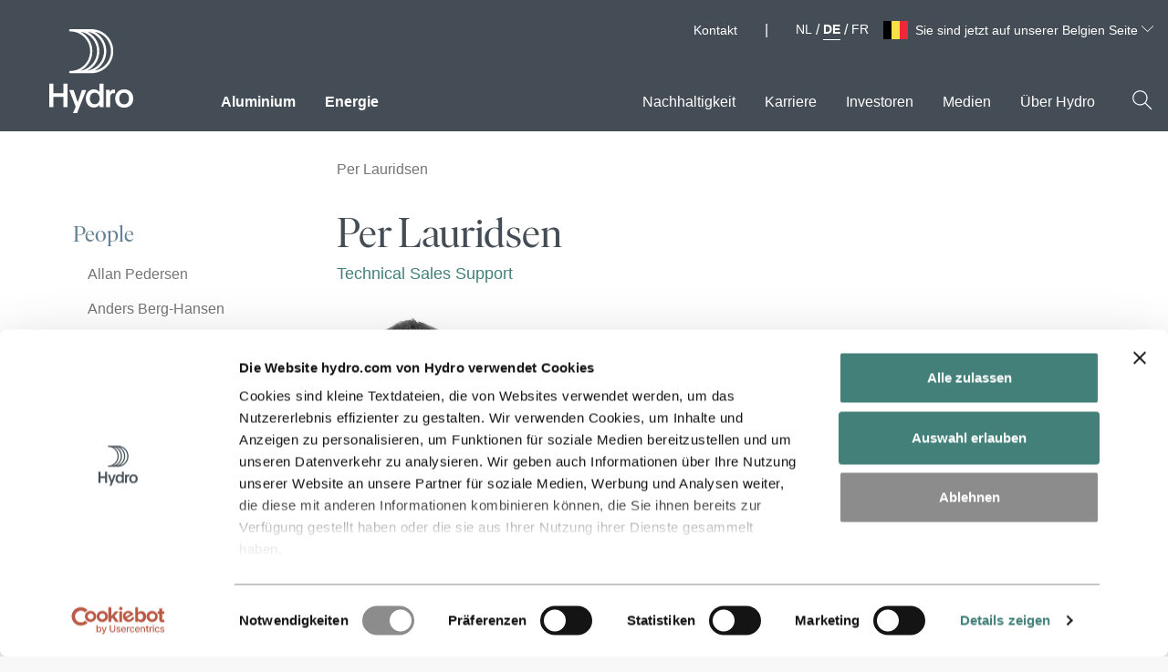

--- FILE ---
content_type: text/html; charset=utf-8
request_url: https://www.hydro.com/de-BE/global/people/per-lauridsen/
body_size: 16069
content:

<!DOCTYPE html>
<html lang="de-BE" data-country-code="de-BE">
<head>
    <meta charset="utf-8" />
    <meta name="viewport" content="width=device-width, initial-scale=1">
        <meta name="robots" content="noindex, nofollow">
    <meta name="google" content="notranslate">
    <title>Per Lauridsen | Hydro</title>
    <script id="Cookiebot" data-culture="de" src="https://consent.cookiebot.com/uc.js" data-cbid="691f48fc-c660-42eb-aa9c-28090923a9ca" data-blockingmode="auto" type="text/javascript" async></script>

    <link rel="preload" href="/dist/scripts/hydro.min.js?v=cjOcFUealq5fvUgaYEMTk9E9l9WVfAcjc_R1PvdMRtU" as="script" />

        <script type="text/javascript" data-cookieconsent="ignore">
            var RecaptchaOptions = {
                lang: 'de',
                hl: 'de'
            };
        </script>

    <!-- Google Tag Manager. -->
<script type="text/plain" data-cookieconsent="statistics">
    (function (w, d, s, l, i) {
    w[l] = w[l] || []; w[l].push({
        'gtm.start':
            new Date().getTime(), event: 'gtm.js'
    }); var f = d.getElementsByTagName(s)[0],
        j = d.createElement(s), dl = l != 'dataLayer' ? '&l=' + l : ''; j.async = true; j.src =
            'https://www.googletagmanager.com/gtm.js?id=' + i + dl; f.parentNode.insertBefore(j, f);
    })(window, document, 'script', 'dataLayer', 'GTM-NWM9VP');</script>
<!-- End Google Tag Manager. -->



    
        <meta property="og:url" content="https://www.hydro.com/de-BE/global/people/per-lauridsen/" />
        <meta property="og:type" content="website" />
        <meta property="og:title" content="Per Lauridsen" />
        <meta property="og:image" content="https://www.hydro.com/globalassets/00-front-page/default_image.png" />
        <meta name="twitter:image" content="https://www.hydro.com/globalassets/00-front-page/default_image.png" />
        <meta name="twitter:card" content="summary_large_image" />
        <meta property="og:image:height" content="1617" />
        <meta property="og:image:width" content="2422" />
        <meta property="idio:image_alttext" content="default_image" />

    	<link rel="canonical" href="https://www.hydro.com/en/global/people/per-lauridsen/" />
    
    <meta name="uniquePageId" content="601718deBE">


        <link rel="stylesheet" href="/dist/css/critical.css?v=YCHZk6JU5oRtGAs2iiR8hAi8carL7fovky4sMcl_xdM" />
        <link rel="preload" href="/dist/css/style.guide.css?v=cKfkVwMENDoJRMRvCpeiCbXnU4WBkhLQ7B6t_RQinyc" as="style" onload="this.onload=null;this.rel='stylesheet'">
        <noscript><link rel="stylesheet" href="/dist/css/style.guide.css?v=cKfkVwMENDoJRMRvCpeiCbXnU4WBkhLQ7B6t_RQinyc"></noscript>

    <link rel="preload" href="/dist/fonts/IvarDisplayHydro-Regular.woff2" as="font" crossorigin>
    <link rel="preload" href="/dist/fonts/IvarTextHydro-Regular.woff2" as="font" crossorigin>
    <link rel="icon" href="/assets/favicon.svg" type="image/svg+xml">
    <meta name="hydro-build" content="20260126.1">
    <meta name="hydro-configuration" content="Prod">
    <meta name="hydro-vcs" content="5c2499e72c669ce0460ed0c73d6acba82d2fa8c0">
    <meta name="hydro-pagetype" content="ContactPersonPage">
    <meta name='hydro-pageid' content='601718'>
    <meta name="hydro-generated-at" content="00:09:35 28-01-26">
    <script>
!function(T,l,y){var S=T.location,k="script",D="instrumentationKey",C="ingestionendpoint",I="disableExceptionTracking",E="ai.device.",b="toLowerCase",w="crossOrigin",N="POST",e="appInsightsSDK",t=y.name||"appInsights";(y.name||T[e])&&(T[e]=t);var n=T[t]||function(d){var g=!1,f=!1,m={initialize:!0,queue:[],sv:"5",version:2,config:d};function v(e,t){var n={},a="Browser";return n[E+"id"]=a[b](),n[E+"type"]=a,n["ai.operation.name"]=S&&S.pathname||"_unknown_",n["ai.internal.sdkVersion"]="javascript:snippet_"+(m.sv||m.version),{time:function(){var e=new Date;function t(e){var t=""+e;return 1===t.length&&(t="0"+t),t}return e.getUTCFullYear()+"-"+t(1+e.getUTCMonth())+"-"+t(e.getUTCDate())+"T"+t(e.getUTCHours())+":"+t(e.getUTCMinutes())+":"+t(e.getUTCSeconds())+"."+((e.getUTCMilliseconds()/1e3).toFixed(3)+"").slice(2,5)+"Z"}(),iKey:e,name:"Microsoft.ApplicationInsights."+e.replace(/-/g,"")+"."+t,sampleRate:100,tags:n,data:{baseData:{ver:2}}}}var h=d.url||y.src;if(h){function a(e){var t,n,a,i,r,o,s,c,u,p,l;g=!0,m.queue=[],f||(f=!0,t=h,s=function(){var e={},t=d.connectionString;if(t)for(var n=t.split(";"),a=0;a<n.length;a++){var i=n[a].split("=");2===i.length&&(e[i[0][b]()]=i[1])}if(!e[C]){var r=e.endpointsuffix,o=r?e.location:null;e[C]="https://"+(o?o+".":"")+"dc."+(r||"services.visualstudio.com")}return e}(),c=s[D]||d[D]||"",u=s[C],p=u?u+"/v2/track":d.endpointUrl,(l=[]).push((n="SDK LOAD Failure: Failed to load Application Insights SDK script (See stack for details)",a=t,i=p,(o=(r=v(c,"Exception")).data).baseType="ExceptionData",o.baseData.exceptions=[{typeName:"SDKLoadFailed",message:n.replace(/\./g,"-"),hasFullStack:!1,stack:n+"\nSnippet failed to load ["+a+"] -- Telemetry is disabled\nHelp Link: https://go.microsoft.com/fwlink/?linkid=2128109\nHost: "+(S&&S.pathname||"_unknown_")+"\nEndpoint: "+i,parsedStack:[]}],r)),l.push(function(e,t,n,a){var i=v(c,"Message"),r=i.data;r.baseType="MessageData";var o=r.baseData;return o.message='AI (Internal): 99 message:"'+("SDK LOAD Failure: Failed to load Application Insights SDK script (See stack for details) ("+n+")").replace(/\"/g,"")+'"',o.properties={endpoint:a},i}(0,0,t,p)),function(e,t){if(JSON){var n=T.fetch;if(n&&!y.useXhr)n(t,{method:N,body:JSON.stringify(e),mode:"cors"});else if(XMLHttpRequest){var a=new XMLHttpRequest;a.open(N,t),a.setRequestHeader("Content-type","application/json"),a.send(JSON.stringify(e))}}}(l,p))}function i(e,t){f||setTimeout(function(){!t&&m.core||a()},500)}var e=function(){var n=l.createElement(k);n.src=h;var e=y[w];return!e&&""!==e||"undefined"==n[w]||(n[w]=e),n.onload=i,n.onerror=a,n.onreadystatechange=function(e,t){"loaded"!==n.readyState&&"complete"!==n.readyState||i(0,t)},n}();y.ld<0?l.getElementsByTagName("head")[0].appendChild(e):setTimeout(function(){l.getElementsByTagName(k)[0].parentNode.appendChild(e)},y.ld||0)}try{m.cookie=l.cookie}catch(p){}function t(e){for(;e.length;)!function(t){m[t]=function(){var e=arguments;g||m.queue.push(function(){m[t].apply(m,e)})}}(e.pop())}var n="track",r="TrackPage",o="TrackEvent";t([n+"Event",n+"PageView",n+"Exception",n+"Trace",n+"DependencyData",n+"Metric",n+"PageViewPerformance","start"+r,"stop"+r,"start"+o,"stop"+o,"addTelemetryInitializer","setAuthenticatedUserContext","clearAuthenticatedUserContext","flush"]),m.SeverityLevel={Verbose:0,Information:1,Warning:2,Error:3,Critical:4};var s=(d.extensionConfig||{}).ApplicationInsightsAnalytics||{};if(!0!==d[I]&&!0!==s[I]){var c="onerror";t(["_"+c]);var u=T[c];T[c]=function(e,t,n,a,i){var r=u&&u(e,t,n,a,i);return!0!==r&&m["_"+c]({message:e,url:t,lineNumber:n,columnNumber:a,error:i}),r},d.autoExceptionInstrumented=!0}return m}(y.cfg);function a(){y.onInit&&y.onInit(n)}(T[t]=n).queue&&0===n.queue.length?(n.queue.push(a),n.trackPageView({})):a()}(window,document,{src: "https://js.monitor.azure.com/scripts/b/ai.2.gbl.min.js", crossOrigin: "anonymous", cfg: {instrumentationKey: '032efd6a-7897-4417-a947-7ad34eb57032', disableCookiesUsage: false }});
</script>

    
    

    <style>
    [v-cloak] {
        display: none;
    }

    .button__arrow--forward {
        width: 16px;
        height: 16px;
    }
</style>
    <script type="text/javascript">!function(T,l,y){var S=T.location,k="script",D="instrumentationKey",C="ingestionendpoint",I="disableExceptionTracking",E="ai.device.",b="toLowerCase",w="crossOrigin",N="POST",e="appInsightsSDK",t=y.name||"appInsights";(y.name||T[e])&&(T[e]=t);var n=T[t]||function(d){var g=!1,f=!1,m={initialize:!0,queue:[],sv:"5",version:2,config:d};function v(e,t){var n={},a="Browser";return n[E+"id"]=a[b](),n[E+"type"]=a,n["ai.operation.name"]=S&&S.pathname||"_unknown_",n["ai.internal.sdkVersion"]="javascript:snippet_"+(m.sv||m.version),{time:function(){var e=new Date;function t(e){var t=""+e;return 1===t.length&&(t="0"+t),t}return e.getUTCFullYear()+"-"+t(1+e.getUTCMonth())+"-"+t(e.getUTCDate())+"T"+t(e.getUTCHours())+":"+t(e.getUTCMinutes())+":"+t(e.getUTCSeconds())+"."+((e.getUTCMilliseconds()/1e3).toFixed(3)+"").slice(2,5)+"Z"}(),iKey:e,name:"Microsoft.ApplicationInsights."+e.replace(/-/g,"")+"."+t,sampleRate:100,tags:n,data:{baseData:{ver:2}}}}var h=d.url||y.src;if(h){function a(e){var t,n,a,i,r,o,s,c,u,p,l;g=!0,m.queue=[],f||(f=!0,t=h,s=function(){var e={},t=d.connectionString;if(t)for(var n=t.split(";"),a=0;a<n.length;a++){var i=n[a].split("=");2===i.length&&(e[i[0][b]()]=i[1])}if(!e[C]){var r=e.endpointsuffix,o=r?e.location:null;e[C]="https://"+(o?o+".":"")+"dc."+(r||"services.visualstudio.com")}return e}(),c=s[D]||d[D]||"",u=s[C],p=u?u+"/v2/track":d.endpointUrl,(l=[]).push((n="SDK LOAD Failure: Failed to load Application Insights SDK script (See stack for details)",a=t,i=p,(o=(r=v(c,"Exception")).data).baseType="ExceptionData",o.baseData.exceptions=[{typeName:"SDKLoadFailed",message:n.replace(/\./g,"-"),hasFullStack:!1,stack:n+"\nSnippet failed to load ["+a+"] -- Telemetry is disabled\nHelp Link: https://go.microsoft.com/fwlink/?linkid=2128109\nHost: "+(S&&S.pathname||"_unknown_")+"\nEndpoint: "+i,parsedStack:[]}],r)),l.push(function(e,t,n,a){var i=v(c,"Message"),r=i.data;r.baseType="MessageData";var o=r.baseData;return o.message='AI (Internal): 99 message:"'+("SDK LOAD Failure: Failed to load Application Insights SDK script (See stack for details) ("+n+")").replace(/\"/g,"")+'"',o.properties={endpoint:a},i}(0,0,t,p)),function(e,t){if(JSON){var n=T.fetch;if(n&&!y.useXhr)n(t,{method:N,body:JSON.stringify(e),mode:"cors"});else if(XMLHttpRequest){var a=new XMLHttpRequest;a.open(N,t),a.setRequestHeader("Content-type","application/json"),a.send(JSON.stringify(e))}}}(l,p))}function i(e,t){f||setTimeout(function(){!t&&m.core||a()},500)}var e=function(){var n=l.createElement(k);n.src=h;var e=y[w];return!e&&""!==e||"undefined"==n[w]||(n[w]=e),n.onload=i,n.onerror=a,n.onreadystatechange=function(e,t){"loaded"!==n.readyState&&"complete"!==n.readyState||i(0,t)},n}();y.ld<0?l.getElementsByTagName("head")[0].appendChild(e):setTimeout(function(){l.getElementsByTagName(k)[0].parentNode.appendChild(e)},y.ld||0)}try{m.cookie=l.cookie}catch(p){}function t(e){for(;e.length;)!function(t){m[t]=function(){var e=arguments;g||m.queue.push(function(){m[t].apply(m,e)})}}(e.pop())}var n="track",r="TrackPage",o="TrackEvent";t([n+"Event",n+"PageView",n+"Exception",n+"Trace",n+"DependencyData",n+"Metric",n+"PageViewPerformance","start"+r,"stop"+r,"start"+o,"stop"+o,"addTelemetryInitializer","setAuthenticatedUserContext","clearAuthenticatedUserContext","flush"]),m.SeverityLevel={Verbose:0,Information:1,Warning:2,Error:3,Critical:4};var s=(d.extensionConfig||{}).ApplicationInsightsAnalytics||{};if(!0!==d[I]&&!0!==s[I]){var c="onerror";t(["_"+c]);var u=T[c];T[c]=function(e,t,n,a,i){var r=u&&u(e,t,n,a,i);return!0!==r&&m["_"+c]({message:e,url:t,lineNumber:n,columnNumber:a,error:i}),r},d.autoExceptionInstrumented=!0}return m}(y.cfg);function a(){y.onInit&&y.onInit(n)}(T[t]=n).queue&&0===n.queue.length?(n.queue.push(a),n.trackPageView({})):a()}(window,document,{
src: "https://js.monitor.azure.com/scripts/b/ai.2.min.js", // The SDK URL Source
crossOrigin: "anonymous", 
cfg: { // Application Insights Configuration
    instrumentationKey: '032efd6a-7897-4417-a947-7ad34eb57032'
}});</script>
</head>
<body>
        <!-- Google Tag Manager.. (noscript) -->
        <noscript>
            <iframe src="https://www.googletagmanager.com/ns.html?id=GTM-NWM9VP"
                    height="0" width="0" style="display:none;visibility:hidden"></iframe>
        </noscript>
        <!-- End Google Tag Manager.. (noscript) -->
    

    
    <header id="header-main" class="header no-vue">

    <a href="#main" class="header__skip-to-content" tabindex="1">Skip to content <span>↘</span></a>

    <div class="IframeCookie-block" style="display: none">
        
    </div>

    <div class="header__content">
        <div id="header-search-wrapper" class="header__search-container">
            <form id="header-search-form" action="/de-BE/global/suchen/" method="GET" role="search">
                <div>
                    <label class="form-field__label t-only-screenreaders" for="header-search-input">
                        Auf hydro.com suchen
                    </label>
                    <div class="header__search-input">
                        <input id="header-search-input"
                               autocomplete="off"
                               type="text"
                               name="q"
                               title="Auf hydro.com suchen"
                               aria-label="Auf hydro.com suchen"
                               placeholder="Auf hydro.com suchen" />
                        <button type="submit" aria-label="Auf hydro.com suchen">
                            <span class="icon header__search-icon-color-light" data-svg="search"></span>
                            <span class="t-only-screenreaders">Suchen</span>
                        </button>
                    </div>
                </div>
            </form>
            <div class="header__search-results" aria-live="polite">
                <p id="header-search-result-count"></p>
                <ul id="header-search-results-list" class="list--no-bullets"></ul>
            </div>
        </div>

        <div class="header__main-wrapper">
            <div class="header__meta">
                
                    <ul class="header__meta-global-links list--no-bullets">

                            <li><a href="/de-BE/global/sprechen-sie-uns-an/" target="_self" class="no-default-link-style">Kontakt</a></li>
                    </ul>


<div class="header__meta-language-selector">

            <a href="https://www.hydro.com/nl-BE/global/people/per-lauridsen/" class="no-default-link-style ">NL</a>
                <span class="header__meta-language-selector--devider">/</span>
            <a href="https://www.hydro.com/de-BE/global/people/per-lauridsen/" class="no-default-link-style activeLang">DE</a>
                <span class="header__meta-language-selector--devider">/</span>
            <a href="https://www.hydro.com/fr-BE/global/people/per-lauridsen/" class="no-default-link-style ">FR</a>
        <div class="a_flag a_flag_BE"></div>

    <div id="language-select-container" class="language-select">
        <button id="language-select-toggle-button"
                class="language-select__selected"
                type="button"
                aria-expanded="false">
            Sie sind jetzt auf unserer Belgien Seite
            <span class="icon language-select__open-indicator" data-svg="arrow_down"></span>
        </button>

        <div class="language-select__options-container">
            <div class="language-select__filter-container">
                <input id="language-select-search-input"
                       type="search"
                       placeholder="Land suchen"
                       aria-label="Suchen Sie nach dem bevorzugten Land" />
                <button type="button"
                        aria-label="Search"
                        class="language-select__filter-container-search-button">
                    <span class="icon">
                        <svg xmlns="http://www.w3.org/2000/svg" viewBox="0 0 41 41"><path fill="#454E56" d="M37.71 36.29L26.57 25.16c4.937-5.696 4.478-14.279-1.039-19.415C20.015.608 11.421.76 6.091 6.09.761 11.42.608 20.014 5.745 25.53c5.136 5.517 13.719 5.976 19.415 1.039l11.13 11.14a1 1 0 0 0 1.42 0 1 1 0 0 0 0-1.42zM16 28C9.373 28 4 22.627 4 16S9.373 4 16 4s12 5.373 12 12a12 12 0 0 1-12 12z"></path></svg>
                    </span>
                </button>
            </div>

            <label id="language-search" class="t-only-screenreaders">
                W&#xE4;hlen Sie Ihre bevorzugte Sprache
            </label>

            <nav aria-describedby="language-search" class="language-select__listwrapper">
                <ul id="language-select-options">
                        <li id="language-searchEN"
                            class=""
                            data-country-name="global"
                            data-country-synonyms="Global,Monde&#xA;,Globaali,Celosvetovo">
                            <a href="/en/en/?ar=1" class="no-default-link-style">
                                Global
                            </a>
                        </li>
                        <li id="language-searchAR"
                            class=""
                            data-country-name="argentinien"
                            data-country-synonyms="Argentina,Argentinien,Argentini&#xEB;,Argentine,Argentiina,Argent&#xED;na,Argentyna">
                            <a href="/ar/ar/" class="no-default-link-style">
                                Argentinien
                            </a>
                        </li>
                        <li id="language-searchBE"
                            class="active"
                            data-country-name="belgien"
                            data-country-synonyms="Belgium,B&#xE9;lgica,Belgien,Belgi&#xEB;,Belgique,Belgia,Belgio,Belgija,Belgicko">
                            <a href="/nl-BE/be/" class="no-default-link-style">
                                Belgien
                            </a>
                        </li>
                        <li id="language-searchBR"
                            class=""
                            data-country-name="brasilien"
                            data-country-synonyms="Brazil,Brasil,Brasilien,Brazili&#xEB;,Br&#xE9;sil,Brasiilia,Brasilia,Braz&#xED;lia,Brasile,Brazilija,Brazylia">
                            <a href="/br/br/" class="no-default-link-style">
                                Brasilien
                            </a>
                        </li>
                        <li id="language-searchDK"
                            class=""
                            data-country-name="d&#xE4;nemark"
                            data-country-synonyms="Denmark,Dinamarca,D&#xE4;nemark,Denemarken,Danemark,Danmark,Taani,Tanska,D&#xE1;nia,Danimarca,Danija,Dania,D&#xE1;nsko">
                            <a href="/dk/dk/" class="no-default-link-style">
                                D&#xE4;nemark
                            </a>
                        </li>
                        <li id="language-searchDE"
                            class=""
                            data-country-name="deutschland"
                            data-country-synonyms="Germany,Alemania,Deutschland,Duitsland,Allemagne,Alemanha,Tyskland,Saksamaa,Saksa,N&#xE9;metorsz&#xE1;g,Germania,Vokietija,Niemcy,Nemecko">
                            <a href="/de/de/" class="no-default-link-style">
                                Deutschland
                            </a>
                        </li>
                        <li id="language-searchEE"
                            class=""
                            data-country-name="estland"
                            data-country-synonyms="Estonia,Estland,Estonie,Est&#xF4;nia,Eesti,Viro,&#xC9;sztorsz&#xE1;g,Estija,Est&#xF3;nia,Est&#xF3;nsko">
                            <a href="/ee/ee/" class="no-default-link-style">
                                Estland
                            </a>
                        </li>
                        <li id="language-searchFI"
                            class=""
                            data-country-name="finnland"
                            data-country-synonyms="Finland,Finlandia,Finnland,Finlande,Finl&#xE2;ndia,Soome,Suomi,Finnorsz&#xE1;g,Suomija,F&#xED;nsko">
                            <a href="/fi/fi/" class="no-default-link-style">
                                Finnland
                            </a>
                        </li>
                        <li id="language-searchFR"
                            class=""
                            data-country-name="frankreich"
                            data-country-synonyms="France,Francia,Frankreich,Frankrijk,Fran&#xE7;a,Frankrig,Prantsusmaa,Ranska,Franciaorsz&#xE1;g,Pranc&#x16B;zija&#xA;,Frankrike,Francja,Franc&#xFA;zsko">
                            <a href="/fr/fr/" class="no-default-link-style">
                                Frankreich
                            </a>
                        </li>
                        <li id="language-searchGB"
                            class=""
                            data-country-name="gro&#xDF;britannien"
                            data-country-synonyms="United Kingdom,Reino Unido,Gro&#xDF;britannien,Verenigd Koninkrijk,Royaume-Uni,Storbritannien,&#xDC;hendkuningriik,Iso-Britannia,Egyes&#xFC;lt Kir&#xE1;lys&#xE1;g,Regno Unito,Jungtine Karalyst&#x117;&#xA;,Storbritannia,Wielka Brytania,Spojen&#xE9; kr&#xE1;&#x13E;ovstvo">
                            <a href="/gb/gb/" class="no-default-link-style">
                                Gro&#xDF;britannien
                            </a>
                        </li>
                        <li id="language-searchIT"
                            class=""
                            data-country-name="italien"
                            data-country-synonyms="Italy,Italia,Italien,Itali&#xEB;,Italie,It&#xE1;lia,Itaalia,Olaszorsz&#xE1;g,&#xA;Italien,Italija,W&#x142;ochy,Taliansko">
                            <a href="/it/it/" class="no-default-link-style">
                                Italien
                            </a>
                        </li>
                        <li id="language-searchCA"
                            class=""
                            data-country-name="kanada"
                            data-country-synonyms="Canada,&#xA;Canad&#xE1;,Kanada,Canad&#xE1;">
                            <a href="/en-CA/ca/" class="no-default-link-style">
                                Kanada
                            </a>
                        </li>
                        <li id="language-searchLT"
                            class=""
                            data-country-name="litauen"
                            data-country-synonyms="Lithuania,Lituania,Litauen,Litouwen,Lituanie,Litu&#xE2;nia,Leedu,Liettua,Litv&#xE1;nia,Lietuva,Litwa,Litva">
                            <a href="/lt/lt/" class="no-default-link-style">
                                Litauen
                            </a>
                        </li>
                        <li id="language-searchLU"
                            class=""
                            data-country-name="luxemburg"
                            data-country-synonyms="Luxembourg,Luxemburgo,Luxemburg,Luksemburg,Lussemburgo,Liuksemburgas,Luxembursko">
                            <a href="/de-LU/lu/" class="no-default-link-style">
                                Luxemburg
                            </a>
                        </li>
                        <li id="language-searchMX"
                            class=""
                            data-country-name="mexiko"
                            data-country-synonyms="Mexico,M&#xE9;xico,Mexiko,Mexique,Mehhiko,Meksiko,Mexik&#xF3;,Messico,Meksika,Meksyk">
                            <a href="/mx/mx/" class="no-default-link-style">
                                Mexiko
                            </a>
                        </li>
                        <li id="language-searchNL"
                            class=""
                            data-country-name="niederlande"
                            data-country-synonyms="Netherlands,Pa&#xED;ses Bajos,Niederlande,Nederland,Pays-Bas,Pa&#xED;ses Baixos,Holland,Alankomaat,Hollandia,Paesi Bassi,Nyderlandai,Holandia,Holandsko,Nederl&#xE4;nderna">
                            <a href="/nl/nl/" class="no-default-link-style">
                                Niederlande
                            </a>
                        </li>
                        <li id="language-searchNO"
                            class=""
                            data-country-name="norwegen"
                            data-country-synonyms="Norway,Noruega,Norwegen,Noorwegen,Norv&#xE8;ge,Norge,Norra,Norja,Norv&#xE9;gia,Norvegia,Norvegija,Norwegia,N&#xF3;rsko">
                            <a href="/no/no/" class="no-default-link-style">
                                Norwegen
                            </a>
                        </li>
                        <li id="language-searchAT"
                            class=""
                            data-country-name="&#xF6;sterreich"
                            data-country-synonyms="Austria,&#xD6;sterreich,Oostenrijk,Autriche,&#xC1;ustria,&#xD8;strig,It&#xE4;valta,Ausztria,Austrija,&#xD8;sterrike,Rak&#xFA;sko,&#xD6;sterrike">
                            <a href="/at/at/" class="no-default-link-style">
                                &#xD6;sterreich
                            </a>
                        </li>
                        <li id="language-searchPL"
                            class=""
                            data-country-name="polen"
                            data-country-synonyms="Poland,Polonia,Polen,Pologne,Pol&#xF4;nia,Poola,Puola,Lengyelorsz&#xE1;g,Lenkija,Polska,Pol&#xF3;nia,Po&#x13E;sko">
                            <a href="/pl/pl/" class="no-default-link-style">
                                Polen
                            </a>
                        </li>
                        <li id="language-searchPT"
                            class=""
                            data-country-name="portugal"
                            data-country-synonyms="Portugal,Portugali,Portug&#xE1;lia,Portogallo,Portugalija,Portugalia,Portugalsko">
                            <a href="/pt/pt/" class="no-default-link-style">
                                Portugal
                            </a>
                        </li>
                        <li id="language-searchSE"
                            class=""
                            data-country-name="schweden"
                            data-country-synonyms="Sweden,Suecia,Schweden,Zweden,Su&#xE8;de,Su&#xE9;cia,Sverige,Rootsi,Ruotsi,Sv&#xE9;dorsz&#xE1;g,Svezia,&#x160;vedija,Szwecja,&#x160;v&#xE9;dsko">
                            <a href="/se/se/" class="no-default-link-style">
                                Schweden
                            </a>
                        </li>
                        <li id="language-searchCH"
                            class=""
                            data-country-name="schweiz"
                            data-country-synonyms="Switzerland,Suiza,Schweiz,Zwitserland,Suisse,Su&#xED;&#xE7;a,&#x160;veits,Sveitsi,Sv&#xE1;jc,Svizzera,&#x160;veicarija,Sveits,Szwajcaria,&#x160;vaj&#x10D;iarsko">
                            <a href="/de-CH/ch/" class="no-default-link-style">
                                Schweiz
                            </a>
                        </li>
                        <li id="language-searchSK"
                            class=""
                            data-country-name="slowakei"
                            data-country-synonyms="Slovakia,Eslovaquia,Slowakei,Slowakije,Slovaquie,Eslov&#xE1;quia,Slovakiet,Slovakkia,Szlov&#xE1;kia,Slovacchia,Slovakija,S&#x142;owacja,Slovensko,Slovakien">
                            <a href="/sk/sk/" class="no-default-link-style">
                                Slowakei
                            </a>
                        </li>
                        <li id="language-searchES"
                            class=""
                            data-country-name="spanien"
                            data-country-synonyms="Spain,Espa&#xF1;a,Spanien,Spanje,Espagne,Espanha,Hispaania,Espanja,Spanyolorsz&#xE1;g,Spagna,Ispanija,Spania,Hiszpania,&#x160;panielsko">
                            <a href="/es/es/" class="no-default-link-style">
                                Spanien
                            </a>
                        </li>
                        <li id="language-searchHU"
                            class=""
                            data-country-name="ungarn"
                            data-country-synonyms="Hungary,Hungr&#xED;a,Ungarn,Hongarije,Hongrie,Hungria,Ungari,Unkari,Magyarorsz&#xE1;g,Ungheria,Vengrija,W&#x119;gry,Ma&#x10F;arsko,Ungern">
                            <a href="/hu/hu/" class="no-default-link-style">
                                Ungarn
                            </a>
                        </li>
                        <li id="language-searchUS"
                            class=""
                            data-country-name="usa"
                            data-country-synonyms="USA,Estados Unidos,VS,&#xC9;tats-Unis,EUA,Ameerika &#xDC;hendriigid,Yhdysvallat,JAV,Stany Zjednoczone">
                            <a href="/us/us/" class="no-default-link-style">
                                USA
                            </a>
                        </li>
                </ul>
            </nav>
        </div>
    </div>
</div>            </div>
            <div class="header__logo"><a href="/de-BE" tabindex="2"><img src="/dist/assets/Hydro_Logo_White.svg?v=mCyjgZFuu3rYUxDVFsbAmZUngZoGhzuB3a5akiy7xpI" style="max-width:97px;" alt="Hydro.com"></a></div>
            <div class="header__mainmenu-wrapper">
                <nav class="header__mainmenu" id="mainmenu" aria-label="Hauptmen&#xFC;">
                    <div class="mainmenu__wrapper">
                            <ul class="mainmenu list--no-bullets" role="menu">
                                        <li class="mainmenu__item" role="presentation">
                                                <button role="menuitem"
                                                        class="mainmenu__link mainmenu__link--arrow  mainmenu__link--primary "
                                                        tabindex="6"
                                                        data-menu-level="1"
                                                        data-id="595781"
                                                        id="menu-level-one595781"
                                                        aria-controls="menu-level-two595781"
                                                        title="Aluminium"
                                                        aria-expanded="false">
                                                    Aluminium
                                                </button>
                                        </li>
                                        <li class="mainmenu__item" role="presentation">
                                                <a role="menuitem"
                                                   class="mainmenu__link no-default-link-style  mainmenu__link--primary "
                                                   tabindex="7"
                                                   data-id="595782"
                                                   href="/de-BE/global/energy/renewable-energy-and-new-energy-solutions/"
                                                   target="_self"
                                                   data-current-item="595782">Energie</a>
                                        </li>
                                        <li tabindex="-1" class="mainmenu__item--blank" aria-hidden="true">
                                        </li>
                                        <li class="mainmenu__item" role="presentation">
                                                <button role="menuitem"
                                                        class="mainmenu__link mainmenu__link--arrow  "
                                                        tabindex="8"
                                                        data-menu-level="1"
                                                        data-id="595784"
                                                        id="menu-level-one595784"
                                                        aria-controls="menu-level-two595784"
                                                        title="Nachhaltigkeit"
                                                        aria-expanded="false">
                                                    Nachhaltigkeit
                                                </button>
                                        </li>
                                        <li class="mainmenu__item" role="presentation">
                                                <button role="menuitem"
                                                        class="mainmenu__link mainmenu__link--arrow  "
                                                        tabindex="9"
                                                        data-menu-level="1"
                                                        data-id="595785"
                                                        id="menu-level-one595785"
                                                        aria-controls="menu-level-two595785"
                                                        title="Karriere"
                                                        aria-expanded="false">
                                                    Karriere
                                                </button>
                                        </li>
                                        <li class="mainmenu__item" role="presentation">
                                                <a role="menuitem"
                                                   class="mainmenu__link no-default-link-style  "
                                                   tabindex="10"
                                                   data-id="595786"
                                                   href="/de-BE/global/investors/invest-in-hydro/"
                                                   target="_self"
                                                   data-current-item="595786">Investoren</a>
                                        </li>
                                        <li class="mainmenu__item" role="presentation">
                                                <a role="menuitem"
                                                   class="mainmenu__link no-default-link-style  "
                                                   tabindex="11"
                                                   data-id="595787"
                                                   href="/de-BE/global/media/"
                                                   target="_self"
                                                   data-current-item="595787">Medien</a>
                                        </li>
                                        <li class="mainmenu__item" role="presentation">
                                                <button role="menuitem"
                                                        class="mainmenu__link mainmenu__link--arrow  "
                                                        tabindex="12"
                                                        data-menu-level="1"
                                                        data-id="595788"
                                                        id="menu-level-one595788"
                                                        aria-controls="menu-level-two595788"
                                                        title="&#xDC;ber Hydro"
                                                        aria-expanded="false">
                                                    &#xDC;ber Hydro
                                                </button>
                                        </li>
                            </ul>
                    </div>
                </nav>
            </div>

            <div class="header-mobile">
                <div class="header-mobile__actions">
                    <button class="header-mobile__search-button" aria-label="Suchen" id="header-mobile-search-btn">
                        <span class="icon header__search-icon-color-dark" data-svg="search"></span>
                    </button>
                    <button class="header-mobile__close header-mobile__close-button" tabindex="3" id="header-mobile-close-btn" aria-label="Schlie&#xDF;en">
                        <span class="icon"></span>
                    </button>

                    <button class="header__menu-toggle" id="header-mobile-menu-toggle-btn" aria-label="Mobile menu toggle button">
                        <span class="function-button__icon">

                            <span class="icon header__menu-toggle-icon-open">
                                <svg version="1.1" xmlns="http://www.w3.org/2000/svg" xmlns:xlink="http://www.w3.org/1999/xlink" width="20" height="20" viewBox="0 0 20 20">
                                    <path d="M17.5 6h-15c-0.276 0-0.5-0.224-0.5-0.5s0.224-0.5 0.5-0.5h15c0.276 0 0.5 0.224 0.5 0.5s-0.224 0.5-0.5 0.5z"></path>
                                    <path d="M17.5 11h-15c-0.276 0-0.5-0.224-0.5-0.5s0.224-0.5 0.5-0.5h15c0.276 0 0.5 0.224 0.5 0.5s-0.224 0.5-0.5 0.5z"></path>
                                    <path d="M17.5 16h-15c-0.276 0-0.5-0.224-0.5-0.5s0.224-0.5 0.5-0.5h15c0.276 0 0.5 0.224 0.5 0.5s-0.224 0.5-0.5 0.5z"></path>
                                </svg>
                            </span>

                        </span>
                    </button>
                </div>
                <div class="header__search-wrapper">
                    <form action="/de-BE/global/suchen/" method="GET" role="search">
                        <div class="header__search-toggle-container">
                            <button type="button" class="header__search-button" tabindex="14" id="header-desktop-search-btn">
                                <span class="icon" data-svg="search"></span>
                                <span class="t-only-screenreaders">Suchen</span>
                            </button>
                        </div>
                        <div class="header__search-direct-container">
                            <div class="input__with-icon">
                                <input id="header-mobile-search-input" tabindex="4" aria-label="Auf hydro.com suchen" title="Auf hydro.com suchen" name="q" placeholder="Auf hydro.com suchen" />
                                <button type="submit" class="input__submit-button" tabindex="5" aria-label="Suchen">
                                    <span class="icon input__icon input__icon--no-background header__search-icon-color-light" data-svg="search"></span>
                                </button>
                            </div>
                        </div>
                    </form>
                </div>
            </div>
        </div>
            <div>
                <div id="header-menu" class="header__submenu-wrapper">
                    <div id="header-mainmenu-intro" class="header__mainmenu-intro">
                            <div class="mainmenu-teaser" id="mainmenu-teaser-index595781">
                                <div class="mainmenu-teaser__visuals">
                                        <img src="/globalassets/06-investors/reports-and-presentations/quarterly-reports/2019/q3u89jf/q3-extrusion.jpg?quality=85&amp;width=462&amp;height=220&amp;mode=crop&amp;center=0.5,0.5" srcset="/globalassets/06-investors/reports-and-presentations/quarterly-reports/2019/q3u89jf/q3-extrusion.jpg?quality=85&amp;width=462&amp;height=220&amp;mode=crop&amp;center=0.5,0.5 1x, /globalassets/06-investors/reports-and-presentations/quarterly-reports/2019/q3u89jf/q3-extrusion.jpg?quality=85&amp;width=924&amp;height=440&amp;mode=crop&amp;center=0.5,0.5 2x" width="462" height="220" loading="lazy" aria-label="" alt="" />
                                </div>
                                <div class="mainmenu-teaser__content">
                                    <span class="mainmenu-teaser__title">Aluminium</span>
                                    <p class="mainmenu-teaser__ingress">Wenn Sie sich f&#xFC;r Aluminium von Hydro entscheiden, ist es stark, leicht, langlebig und klimaeffizient und macht Sie zum Teil einer intelligenteren und nachhaltigeren Zukunft. Unsere Klimastrategie sieht vor, unsere CO2-Emissionen bis 2030 um 30 % zu senken. Unser Aluminium kann auch Ihnen helfen, Ihre Ziele zu erreichen.</p>
                                </div>
                            </div>
                            <div class="mainmenu-teaser" id="mainmenu-teaser-index595782">
                                <div class="mainmenu-teaser__visuals">
                                        <img src="/globalassets/003energy/energy_hydroelectric_power_1920x1080.jpg?quality=85&amp;width=462&amp;height=220&amp;mode=crop&amp;center=0.5,0.5" srcset="/globalassets/003energy/energy_hydroelectric_power_1920x1080.jpg?quality=85&amp;width=462&amp;height=220&amp;mode=crop&amp;center=0.5,0.5 1x, /globalassets/003energy/energy_hydroelectric_power_1920x1080.jpg?quality=85&amp;width=924&amp;height=440&amp;mode=crop&amp;center=0.5,0.5 2x" width="462" height="220" loading="lazy" aria-label="" alt="" />
                                </div>
                                <div class="mainmenu-teaser__content">
                                    <span class="mainmenu-teaser__title">Energie</span>
                                    <p class="mainmenu-teaser__ingress">Hydro steht seit 1905 an der Spitze der Energiewende und hat mit erneuerbaren Energien Industrien und Gesellschaften ver&#xE4;ndert. Heute leisten wir Pionierarbeit bei der Umstellung auf gr&#xFC;nes Aluminium durch erneuerbare Energien und neue Energiel&#xF6;sungen.</p>
                                </div>
                            </div>
                            <div class="mainmenu-teaser" id="mainmenu-teaser-index0">
                                <div class="mainmenu-teaser__visuals">
                                </div>
                                <div class="mainmenu-teaser__content">
                                    <span class="mainmenu-teaser__title"></span>
                                    <p class="mainmenu-teaser__ingress"></p>
                                </div>
                            </div>
                            <div class="mainmenu-teaser" id="mainmenu-teaser-index595784">
                                <div class="mainmenu-teaser__visuals">
                                        <img src="/globalassets/04-sustainability/sustainability_man_greenhouse_1920x1080.jpg?quality=85&amp;width=462&amp;height=220&amp;mode=crop&amp;center=0.5,0.5" srcset="/globalassets/04-sustainability/sustainability_man_greenhouse_1920x1080.jpg?quality=85&amp;width=462&amp;height=220&amp;mode=crop&amp;center=0.5,0.5 1x, /globalassets/04-sustainability/sustainability_man_greenhouse_1920x1080.jpg?quality=85&amp;width=924&amp;height=440&amp;mode=crop&amp;center=0.5,0.5 2x" width="462" height="220" loading="lazy" aria-label="" alt="" />
                                </div>
                                <div class="mainmenu-teaser__content">
                                    <span class="mainmenu-teaser__title">Nachhaltigkeit</span>
                                    <p class="mainmenu-teaser__ingress">Wir wollen durch eine verantwortungsvolle Produktion, die Schaffung von Kreislaufl&#xF6;sungen und die Bereitstellung von Netto-Null-Aluminium bis 2050 oder fr&#xFC;her zu einem gerechten und gr&#xFC;nen &#xDC;bergang beitragen.</p>
                                </div>
                            </div>
                            <div class="mainmenu-teaser" id="mainmenu-teaser-index595785">
                                <div class="mainmenu-teaser__visuals">
                                        <img src="/globalassets/05-careers/careers_group_aluminium_1920x1080.jpg?quality=85&amp;width=462&amp;height=220&amp;mode=crop&amp;center=0.5,0.5" srcset="/globalassets/05-careers/careers_group_aluminium_1920x1080.jpg?quality=85&amp;width=462&amp;height=220&amp;mode=crop&amp;center=0.5,0.5 1x, /globalassets/05-careers/careers_group_aluminium_1920x1080.jpg?quality=85&amp;width=924&amp;height=440&amp;mode=crop&amp;center=0.5,0.5 2x" width="462" height="220" loading="lazy" aria-label="" alt="" />
                                </div>
                                <div class="mainmenu-teaser__content">
                                    <span class="mainmenu-teaser__title">Karriere</span>
                                    <p class="mainmenu-teaser__ingress">Bei Hydro stellen wir unsere Mitarbeitenden in den Mittelpunkt unseres Handelns. Wir unterst&#xFC;tzen die berufliche und pers&#xF6;nliche Weiterentwicklung unserer Mitarbeiter*innen und f&#xF6;rdern damit eine Gemeinschaft von Kolleg*innen, die ein gemeinsames Ziel verfolgt: Sich den wichtigsten Herausforderungen unserer Branche zu stellen.</p>
                                </div>
                            </div>
                            <div class="mainmenu-teaser" id="mainmenu-teaser-index595786">
                                <div class="mainmenu-teaser__visuals">
                                        <img src="/globalassets/06-investors/investors_section_two_people_1920x1080.jpg?quality=85&amp;width=462&amp;height=220&amp;mode=crop&amp;center=0.5,0.5" srcset="/globalassets/06-investors/investors_section_two_people_1920x1080.jpg?quality=85&amp;width=462&amp;height=220&amp;mode=crop&amp;center=0.5,0.5 1x, /globalassets/06-investors/investors_section_two_people_1920x1080.jpg?quality=85&amp;width=924&amp;height=440&amp;mode=crop&amp;center=0.5,0.5 2x" width="462" height="220" loading="lazy" aria-label="" alt="" />
                                </div>
                                <div class="mainmenu-teaser__content">
                                    <span class="mainmenu-teaser__title">Investoren</span>
                                    <p class="mainmenu-teaser__ingress">Wir sind ein f&#xFC;hrendes Unternehmen in den Bereichen Aluminium und erneuerbare Energien, das seit mehr als einem Jahrhundert Gesch&#xE4;ftsm&#xF6;glichkeiten schafft, indem es Produkte, L&#xF6;sungen und Branchen entwickelt, die den globalen Bed&#xFC;rfnissen und Anforderungen entsprechen. Wir liefern emissionsarmes Aluminium an Kunden auf der ganzen Welt und bieten L&#xF6;sungen f&#xFC;r erneuerbare Energien f&#xFC;r Branchen, die ihre Produktion umweltfreundlicher gestalten wollen.</p>
                                </div>
                            </div>
                            <div class="mainmenu-teaser" id="mainmenu-teaser-index595787">
                                <div class="mainmenu-teaser__visuals">
                                        <img src="/globalassets/07-media/hydro-q1-2024-woman-hungary-1920x1080.jpg?quality=85&amp;width=462&amp;height=220&amp;mode=crop&amp;center=0.5,0.5" srcset="/globalassets/07-media/hydro-q1-2024-woman-hungary-1920x1080.jpg?quality=85&amp;width=462&amp;height=220&amp;mode=crop&amp;center=0.5,0.5 1x, /globalassets/07-media/hydro-q1-2024-woman-hungary-1920x1080.jpg?quality=85&amp;width=924&amp;height=440&amp;mode=crop&amp;center=0.5,0.5 2x" width="462" height="220" loading="lazy" aria-label="" alt="" />
                                </div>
                                <div class="mainmenu-teaser__content">
                                    <span class="mainmenu-teaser__title">Medien</span>
                                    <p class="mainmenu-teaser__ingress">Egal ob Pressemitteilungen, Fotos, Storys, Fakten und Zahlen: Hier finden Sie alles, was Sie brauchen.</p>
                                </div>
                            </div>
                            <div class="mainmenu-teaser" id="mainmenu-teaser-index595788">
                                <div class="mainmenu-teaser__visuals">
                                        <img src="/globalassets/08-about-hydro/about_hydro_woman_norway_1920x1080.jpg?quality=85&amp;width=462&amp;height=220&amp;mode=crop&amp;center=0.5,0.5" srcset="/globalassets/08-about-hydro/about_hydro_woman_norway_1920x1080.jpg?quality=85&amp;width=462&amp;height=220&amp;mode=crop&amp;center=0.5,0.5 1x, /globalassets/08-about-hydro/about_hydro_woman_norway_1920x1080.jpg?quality=85&amp;width=924&amp;height=440&amp;mode=crop&amp;center=0.5,0.5 2x" width="462" height="220" loading="lazy" aria-label="" alt="" />
                                </div>
                                <div class="mainmenu-teaser__content">
                                    <span class="mainmenu-teaser__title">&#xDC;ber Hydro</span>
                                    <p class="mainmenu-teaser__ingress">Hydro ist ein f&#xFC;hrendes Unternehmen f&#xFC;r Aluminium und erneuerbare Energien, das Unternehmen und Partnerschaften f&#xFC;r eine nachhaltigere Zukunft aufbaut. Wir besch&#xE4;ftigen 32.000&#x202F;Mitarbeiter an mehr als 140&#x202F;Standorten in 42&#x202F;L&#xE4;ndern. </p>
                                </div>
                            </div>
                    </div>
                    <div id="menu-elements" data-frontpage-id="595779" data-lang="de-BE" class="header__content-wrapper">
                        <div id="sub-menu-level-two" class="sub-menu__level-two">
                            <div class="sub-menu__action-container">
                                    <ul data-parent-id="595781" aria-labelledby="menu-level-one595781" class="list--no-bullets sub-menu__list" id="menu-level-two595781" role="menu">

                                            <li role="presentation">
                                                    <a role="menuitem" data-id="595781" href="/de-BE/global/aluminium/" target="_self" data-current-item="595781" id="595781" class="sub-menu__main-menu-link no-default-link-style">
                                                        <span class="sub-menu__toned-text">Zu: </span>Aluminium
                                                    </a>
                                            </li>
                                            <li role="presentation">
                                                    <a role="menuitem" data-id="595823" href="/de-BE/global/aluminium/products/" target="_self" data-current-item="595823" id="menu-level-two595823" class="sub-menu__link no-default-link-style">Produkte</a>
                                            </li>
                                            <li role="presentation">
                                                    <a role="menuitem" data-id="596189" href="/de-BE/global/aluminium/industries-we-serve/" target="_self" data-current-item="596189" id="menu-level-two596189" class="sub-menu__link no-default-link-style">Branchen, in denen wir t&#xE4;tig sind</a>
                                            </li>
                                            <li role="presentation">
                                                    <a role="menuitem" data-id="596239" href="/de-BE/global/aluminium/about-aluminium/" target="_self" data-current-item="596239" id="menu-level-two596239" class="sub-menu__link no-default-link-style">&#xDC;ber Aluminium</a>
                                            </li>
                                            <li role="presentation">
                                                    <a role="menuitem" data-id="596258" href="/de-BE/global/aluminium/innovation-and-rd/" target="_self" data-current-item="596258" id="menu-level-two596258" class="sub-menu__link no-default-link-style">Innovationen, Forschung und Entwicklung</a>
                                            </li>

                                    </ul>
                                    <ul data-parent-id="595782" aria-labelledby="menu-level-one595782" class="list--no-bullets sub-menu__list" id="menu-level-two595782" role="menu">

                                            <li role="presentation">
                                                    <a role="menuitem" data-id="595782" href="/de-BE/global/energy/renewable-energy-and-new-energy-solutions/" target="_self" data-current-item="595782" id="595782" class="sub-menu__main-menu-link no-default-link-style">
                                                        <span class="sub-menu__toned-text">Zu: </span>Energy
                                                    </a>
                                            </li>

                                    </ul>
                                    <ul data-parent-id="595784" aria-labelledby="menu-level-one595784" class="list--no-bullets sub-menu__list" id="menu-level-two595784" role="menu">

                                            <li role="presentation">
                                                    <a role="menuitem" data-id="595784" href="/de-BE/global/sustainability/" target="_self" data-current-item="595784" id="595784" class="sub-menu__main-menu-link no-default-link-style">
                                                        <span class="sub-menu__toned-text">Zu: </span>Nachhaltigkeit
                                                    </a>
                                            </li>
                                            <li role="presentation">
                                                    <a role="menuitem" data-id="596288" href="/de-BE/global/sustainability/our-approach/" target="_self" data-current-item="596288" id="menu-level-two596288" class="sub-menu__link no-default-link-style">Unser Ansatz</a>
                                            </li>
                                            <li role="presentation">
                                                    <a role="menuitem" data-id="596330" href="/de-BE/global/sustainability/sustainability-reporting/" target="_self" data-current-item="596330" id="menu-level-two596330" class="sub-menu__link no-default-link-style">Nachhaltigkeitsberichterstattung</a>
                                            </li>
                                            <li role="presentation">
                                                    <a role="menuitem" data-id="631217" href="/de-BE/global/sustainability/fahrplan-fur-die-klimaneutralitat/" target="_self" data-current-item="631217" id="menu-level-two631217" class="sub-menu__link no-default-link-style">Roadmap zur Klimaneutralit&#xE4;t</a>
                                            </li>
                                            <li role="presentation">
                                                    <a role="menuitem" data-id="596353" href="/de-BE/global/sustainability/operating-in-the-brazilian-amazon/" target="_self" data-current-item="596353" id="menu-level-two596353" class="sub-menu__link no-default-link-style">T&#xE4;tigkeit im brasilianischen Amazonasgebiet</a>
                                            </li>
                                            <li role="presentation">
                                                    <a role="menuitem" data-id="596365" href="/de-BE/global/sustainability/sustainability-contact/" target="_self" data-current-item="596365" id="menu-level-two596365" class="sub-menu__link no-default-link-style">Ansprechpartner f&#xFC;r Nachhaltigkeit</a>
                                            </li>

                                    </ul>
                                    <ul data-parent-id="595785" aria-labelledby="menu-level-one595785" class="list--no-bullets sub-menu__list" id="menu-level-two595785" role="menu">

                                            <li role="presentation">
                                                    <a role="menuitem" data-id="595785" href="/de-BE/global/careers/" target="_self" data-current-item="595785" id="595785" class="sub-menu__main-menu-link no-default-link-style">
                                                        <span class="sub-menu__toned-text">Zu: </span>Karriere
                                                    </a>
                                            </li>
                                            <li role="presentation">
                                                    <a role="menuitem" data-id="596423" href="/de-BE/global/careers/vacancies2/" target="_self" data-current-item="596423" id="menu-level-two596423" class="sub-menu__link no-default-link-style">Stellenangebote</a>
                                            </li>
                                            <li role="presentation">
                                                    <a role="menuitem" data-id="634508" href="/de-BE/global/careers/studierende-und-absolventen/" target="_self" data-current-item="634508" id="menu-level-two634508" class="sub-menu__link no-default-link-style">Studierende und Absolventen</a>
                                            </li>
                                            <li role="presentation">
                                                    <a role="menuitem" data-id="596416" href="/de-BE/global/careers/why-hydro/" target="_self" data-current-item="596416" id="menu-level-two596416" class="sub-menu__link no-default-link-style">Leben bei Hydro</a>
                                            </li>
                                            <li role="presentation">
                                                    <a role="menuitem" data-id="634384" href="/de-BE/global/careers/berufsfelder/" target="_self" data-current-item="634384" id="menu-level-two634384" class="sub-menu__link no-default-link-style">Berufsfelder</a>
                                            </li>
                                            <li role="presentation">
                                                    <a role="menuitem" data-id="633697" href="/de-BE/global/careers/lerne-unsere-mitarbeitenden-kennen/" target="_self" data-current-item="633697" id="menu-level-two633697" class="sub-menu__link no-default-link-style">Lerne unsere Mitarbeitenden kennen</a>
                                            </li>
                                            <li role="presentation">
                                                    <a role="menuitem" data-id="634515" href="/de-BE/global/careers/rekrutierungsverlauf/" target="_self" data-current-item="634515" id="menu-level-two634515" class="sub-menu__link no-default-link-style">Bewerbungsprozess</a>
                                            </li>
                                            <li role="presentation">
                                                    <a role="menuitem" data-id="596461" href="/de-BE/global/careers/hydro-careers-faq/" target="_self" data-current-item="596461" id="menu-level-two596461" class="sub-menu__link no-default-link-style">Kontakt und FAQ</a>
                                            </li>

                                    </ul>
                                    <ul data-parent-id="595786" aria-labelledby="menu-level-one595786" class="list--no-bullets sub-menu__list" id="menu-level-two595786" role="menu">

                                            <li role="presentation">
                                                    <a role="menuitem" data-id="595786" href="/de-BE/global/investors/invest-in-hydro/" target="_self" data-current-item="595786" id="595786" class="sub-menu__main-menu-link no-default-link-style">
                                                        <span class="sub-menu__toned-text">Zu: </span>Investors
                                                    </a>
                                            </li>

                                    </ul>
                                    <ul data-parent-id="595787" aria-labelledby="menu-level-one595787" class="list--no-bullets sub-menu__list" id="menu-level-two595787" role="menu">

                                            <li role="presentation">
                                                    <a role="menuitem" data-id="595787" href="/de-BE/global/media/" target="_self" data-current-item="595787" id="595787" class="sub-menu__main-menu-link no-default-link-style">
                                                        <span class="sub-menu__toned-text">Zu: </span>Media
                                                    </a>
                                            </li>
                                            <li role="presentation">
                                                    <a role="menuitem" data-id="596550" href="/de-BE/global/media/media-contacts/" target="_self" data-current-item="596550" id="menu-level-two596550" class="sub-menu__link no-default-link-style">Pressekontakte</a>
                                            </li>
                                            <li role="presentation">
                                                    <a role="menuitem" data-id="596551" href="/de-BE/global/media/news/" target="_self" data-current-item="596551" id="menu-level-two596551" class="sub-menu__link no-default-link-style">News</a>
                                            </li>
                                            <li role="presentation">
                                                    <a role="menuitem" data-id="600503" href="/de-BE/global/media/hydro-at-a-glance/" target="_self" data-current-item="600503" id="menu-level-two600503" class="sub-menu__link no-default-link-style">Hydro auf einen Blick</a>
                                            </li>
                                            <li role="presentation">
                                                    <a role="menuitem" data-id="600504" href="/de-BE/global/media/themen-der-agenda/" target="_self" data-current-item="600504" id="menu-level-two600504" class="sub-menu__link no-default-link-style">Themen der Agenda</a>
                                            </li>
                                            <li role="presentation">
                                                    <a role="menuitem" data-id="600550" href="/de-BE/global/media/media-gallery/" target="_self" data-current-item="600550" id="menu-level-two600550" class="sub-menu__link no-default-link-style">Medien-Galerie</a>
                                            </li>

                                    </ul>
                                    <ul data-parent-id="595788" aria-labelledby="menu-level-one595788" class="list--no-bullets sub-menu__list" id="menu-level-two595788" role="menu">

                                            <li role="presentation">
                                                    <a role="menuitem" data-id="595788" href="/de-BE/global/about-hydro/" target="_self" data-current-item="595788" id="595788" class="sub-menu__main-menu-link no-default-link-style">
                                                        <span class="sub-menu__toned-text">Zu: </span>&#xDC;ber Hydro
                                                    </a>
                                            </li>
                                            <li role="presentation">
                                                    <a role="menuitem" data-id="600662" href="/de-BE/global/about-hydro/das-ist-hydro/" target="_self" data-current-item="600662" id="menu-level-two600662" class="sub-menu__link no-default-link-style">Das ist Hydro</a>
                                            </li>
                                            <li role="presentation">
                                                    <a role="menuitem" data-id="600666" href="/de-BE/global/about-hydro/changing-the-game/" target="_self" data-current-item="600666" id="menu-level-two600666" class="sub-menu__link no-default-link-style">Aluminium &#x2013; ein Gamechanger</a>
                                            </li>
                                            <li role="presentation">
                                                    <a role="menuitem" data-id="600667" href="/de-BE/global/about-hydro/our-purpose-and-values/" target="_self" data-current-item="600667" id="menu-level-two600667" class="sub-menu__link no-default-link-style">Unser Zweck und unsere Werte</a>
                                            </li>
                                            <li role="presentation">
                                                    <a role="menuitem" data-id="600671" href="/de-BE/global/about-hydro/our-strategy/" target="_self" data-current-item="600671" id="menu-level-two600671" class="sub-menu__link no-default-link-style">Unsere Strategie</a>
                                            </li>
                                            <li role="presentation">
                                                    <a role="menuitem" data-id="600722" href="/de-BE/global/about-hydro/hydro-locations-worldwide/europe/belgium/" target="_self" data-current-item="600722" id="menu-level-two600722" class="sub-menu__link no-default-link-style">Belgien</a>
                                            </li>
                                            <li role="presentation">
                                                    <a role="menuitem" data-id="600810" href="/de-BE/global/about-hydro/hydro-locations-worldwide/europe/niederlande/" target="_self" data-current-item="600810" id="menu-level-two600810" class="sub-menu__link no-default-link-style">Niederlande</a>
                                            </li>
                                            <li role="presentation">
                                                    <a role="menuitem" data-id="600807" href="/de-BE/global/about-hydro/hydro-locations-worldwide/europe/luxembourg/" target="_self" data-current-item="600807" id="menu-level-two600807" class="sub-menu__link no-default-link-style">Luxemburg</a>
                                            </li>
                                            <li role="presentation">
                                                    <a role="menuitem" data-id="601143" href="/de-BE/global/about-hydro/publications/webinars/" target="_self" data-current-item="601143" id="menu-level-two601143" class="sub-menu__link no-default-link-style">Publikationen</a>
                                            </li>
                                            <li role="presentation">
                                                    <a role="menuitem" data-id="601166" href="/de-BE/global/about-hydro/beschaffung/" target="_self" data-current-item="601166" id="menu-level-two601166" class="sub-menu__link no-default-link-style">Beschaffung</a>
                                            </li>
                                            <li role="presentation">
                                                    <a role="menuitem" data-id="601170" href="/en/global/about-hydro/sponsorships/" target="_self" data-current-item="601170" id="menu-level-two601170" class="sub-menu__link no-default-link-style">Sponsorships</a>
                                            </li>
                                            <li role="presentation">
                                                    <a role="menuitem" data-id="601172" href="/de-BE/global/about-hydro/stories-by-hydro/" target="_self" data-current-item="601172" id="menu-level-two601172" class="sub-menu__link no-default-link-style">Berichte von Hydro</a>
                                            </li>

                                    </ul>
                                <button class="sub-menu__back-button" id="sub-menu-level-two-back">Zur&#xFC;ck zum Hauptmen&#xFC;</button>
                            </div>
                        </div>
                        <div id="sub-menu-level-three" class="sub-menu__level-three">
                            <div class="sub-menu__action-container">
                                <button class="sub-menu__back-button" id="sub-menu-level-three-back"></button>
                            </div>
                        </div>
                        <div id="sub-menu-level-four" class="sub-menu__level-four">
                            <div class="sub-menu__action-container">
                                <button class="sub-menu__back-button" id="sub-menu-level-four-back"></button>
                            </div>
                        </div>
                        <div id="sub-menu-level-five" class="sub-menu__level-five">
                            <div class="sub-menu__action-container">
                                <button class="sub-menu__back-button" id="sub-menu-level-five-back"></button>
                            </div>
                        </div>

                        <button id="menu-close-button" class="header__menu-close-button"><span class="icon"></span>Schlie&#xDF;en</button>
                    </div>
                </div>
            </div>
    </div>
</header>

    <div id="main" class="main">
        <button class="scrollToTopButton"
        aria-label="scroll to top">
</button>
<script type="module" src="/Scripts/sites/hydrocom/page/scroll-to-top.js?v=mWx8qodUpGFWcbqKsZWgXUwhbNMsFQBz-Kl9LSPUZRs" data-cookieconsent="ignore"></script>

        
<div class="section">
    <div class="section__content section__wrapper">
        
<div class="section__asside col-2/12 col-3/12@medium">
    <aside class="asside" aria-labelledby="asside-title">

            <a id="asside-title" class="asside__title no-default-link-style" target="_self">People</a>
            <nav aria-labelledby="asside-title">
                    <ul class="left-menu list list--no-bullets">

                            <li class="">
                                    <a class="no-default-link-style" href="/de-BE/global/people/allan-pedersen/" id="second-level-title0" target="_self"><span>Allan Pedersen</span></a>
                            </li>
                            <li class="">
                                    <a class="no-default-link-style" href="/de-BE/global/people/anders-berg-hansen/" id="second-level-title1" target="_self"><span>Anders Berg-Hansen</span></a>
                            </li>
                            <li class="">
                                    <a class="no-default-link-style" href="/de-BE/global/people/andrea-bruun-sorensen/" id="second-level-title2" target="_self"><span>Andrea Bruun S&#xF8;rensen</span></a>
                            </li>
                            <li class="">
                                    <a class="no-default-link-style" href="/de-BE/global/people/andreas-ollinen/" id="second-level-title3" target="_self"><span>Andreas Ollinen</span></a>
                            </li>
                            <li class="">
                                    <a class="no-default-link-style" href="/de-BE/global/people/andrejs-lukicevs/" id="second-level-title4" target="_self"><span>Andrejs Lukicevs</span></a>
                            </li>
                            <li class="">
                                    <a class="no-default-link-style" href="/de-BE/global/people/anja-gloor/" id="second-level-title5" target="_self"><span>Anja Gloor</span></a>
                            </li>
                            <li class="">
                                    <a class="no-default-link-style" href="/de-BE/global/people/asle-forsbak/" id="second-level-title6" target="_self"><span>Asle Forsbak</span></a>
                            </li>
                            <li class="">
                                    <a class="no-default-link-style" href="/de-BE/global/people/astrid-a.-v.-martinsen" id="second-level-title7" target="_self"><span>Astrid A. V. Martinsen</span></a>
                            </li>
                            <li class="">
                                    <a class="no-default-link-style" href="/de-BE/global/people/baard-erik-haugen/" id="second-level-title8" target="_self"><span>Baard Erik Haugen</span></a>
                            </li>
                            <li class="">
                                    <a class="no-default-link-style" href="/de-BE/global/people/bjorn-petter-moxnes/" id="second-level-title9" target="_self"><span>Bj&#xF8;rn Petter Moxnes</span></a>
                            </li>
                            <li class="">
                                    <a class="no-default-link-style" href="/de-BE/global/people/camilla-gihle/" id="second-level-title10" target="_self"><span>Camilla Gihle</span></a>
                            </li>
                            <li class="">
                                    <a class="no-default-link-style" href="/de-BE/global/people/craig-moore/" id="second-level-title11" target="_self"><span>Craig Moore</span></a>
                            </li>
                            <li class="">
                                    <a class="no-default-link-style" href="/de-BE/global/people/dan-von-qualen/" id="second-level-title12" target="_self"><span>Dan Von Qualen</span></a>
                            </li>
                            <li class="">
                                    <a class="no-default-link-style" href="/de-BE/global/people/eeva-kantanen/" id="second-level-title13" target="_self"><span>Eeva Kantanen</span></a>
                            </li>
                            <li class="">
                                    <a class="no-default-link-style" href="/de-BE/global/people/einar-fannemel2/" id="second-level-title14" target="_self"><span>Einar Fannemel</span></a>
                            </li>
                            <li class="">
                                    <a class="no-default-link-style" href="/de-BE/global/people/einar-fannemel/" id="second-level-title15" target="_self"><span>Einar Fannemel</span></a>
                            </li>
                            <li class="">
                                    <a class="no-default-link-style" href="/de-BE/global/people/eivind-midgarden/" id="second-level-title16" target="_self"><span>Eivind Midgarden</span></a>
                            </li>
                            <li class="">
                                    <a class="no-default-link-style" href="/de-BE/global/people/elitsa-blessi/" id="second-level-title17" target="_self"><span>Elitsa Blessi</span></a>
                            </li>
                            <li class="">
                                    <a class="no-default-link-style" href="/de-BE/global/people/emil-brustad-nilsen/" id="second-level-title18" target="_self"><span>Emil Brustad-Nilsen</span></a>
                            </li>
                            <li class="">
                                    <a class="no-default-link-style" href="/de-BE/global/people/erik-petersen/" id="second-level-title19" target="_self"><span>Erik Petersen</span></a>
                            </li>
                            <li class="">
                                    <a class="no-default-link-style" href="/de-BE/global/people/erika-ahlqvist/" id="second-level-title20" target="_self"><span>Erika Ahlqvist</span></a>
                            </li>
                            <li class="">
                                    <a class="no-default-link-style" href="/de-BE/global/people/erika-vartdal/" id="second-level-title21" target="_self"><span>Erika Vartdal</span></a>
                            </li>
                            <li class="">
                                    <a class="no-default-link-style" href="/de-BE/global/people/espen-gundersen/" id="second-level-title22" target="_self"><span>Espen Gundersen</span></a>
                            </li>
                            <li class="">
                                    <a class="no-default-link-style" href="/de-BE/global/people/fabio-santos/" id="second-level-title23" target="_self"><span>Fabio Santos</span></a>
                            </li>
                            <li class="">
                                    <a class="no-default-link-style" href="/de-BE/global/people/florian-schnetzer/" id="second-level-title24" target="_self"><span>Florian Schnetzer</span></a>
                            </li>
                            <li class="">
                                    <a class="no-default-link-style" href="/de-BE/global/people/frida-rongved-jacobsen/" id="second-level-title25" target="_self"><span>Frida Rongved Jacobsen</span></a>
                            </li>
                            <li class="">
                                    <a class="no-default-link-style" href="/de-BE/global/people/gabriela-galea/" id="second-level-title26" target="_self"><span>Gabriela Galea</span></a>
                            </li>
                            <li class="">
                                    <a class="no-default-link-style" href="/de-BE/global/people/georgia-xenaki/" id="second-level-title27" target="_self"><span>Georgia Xenaki</span></a>
                            </li>
                            <li class="">
                                    <a class="no-default-link-style" href="/de-BE/global/people/gustav-heiberg/" id="second-level-title28" target="_self"><span>Gustav Heiberg</span></a>
                            </li>
                            <li class="">
                                    <a class="no-default-link-style" href="/de-BE/global/people/hanne-simensen/" id="second-level-title29" target="_self"><span>Hanne Simensen</span></a>
                            </li>
                            <li class="">
                                    <a class="no-default-link-style" href="/de-BE/global/people/helle-bugge-bergsund/" id="second-level-title30" target="_self"><span>Helle Bugge Bergsund</span></a>
                            </li>
                            <li class="">
                                    <a class="no-default-link-style" href="/de-BE/global/people/henrik-andreasen/" id="second-level-title31" target="_self"><span>Henrik Andreasen</span></a>
                            </li>
                            <li class="">
                                    <a class="no-default-link-style" href="/de-BE/global/people/henrik-linden/" id="second-level-title32" target="_self"><span>Henrik Lind&#xE9;n</span></a>
                            </li>
                            <li class="">
                                    <a class="no-default-link-style" href="/de-BE/global/people/hilde-kallevig/" id="second-level-title33" target="_self"><span>Hilde Kallevig</span></a>
                            </li>
                            <li class="">
                                    <a class="no-default-link-style" href="/de-BE/global/people/media-contact-general/" id="second-level-title34" target="_self"><span>Hydro&#x27;s press officer on call</span></a>
                            </li>
                            <li class="">
                                    <a class="no-default-link-style" href="/de-BE/global/people/press-officer/" id="second-level-title35" target="_self"><span>Hydro&#x27;s press officer on call</span></a>
                            </li>
                            <li class="">
                                    <a class="no-default-link-style" href="/de-BE/global/people/hydros-press-officer-on-call/" id="second-level-title36" target="_self"><span>Hydro&#x27;s press officer on call</span></a>
                            </li>
                            <li class="">
                                    <a class="no-default-link-style" href="/de-BE/global/people/ian-thompson/" id="second-level-title37" target="_self"><span>Ian Thompson</span></a>
                            </li>
                            <li class="">
                                    <a class="no-default-link-style" href="/de-BE/global/people/ideal-axicom/" id="second-level-title38" target="_self"><span>Ideal Axicom</span></a>
                            </li>
                            <li class="">
                                    <a class="no-default-link-style" href="/de-BE/global/people/jacob-kirkegaard-jensen/" id="second-level-title39" target="_self"><span>Jacob Kirkegaard Jensen</span></a>
                            </li>
                            <li class="">
                                    <a class="no-default-link-style" href="/de-BE/global/people/jacob-mellergaard/" id="second-level-title40" target="_self"><span>Jacob Mellergaard</span></a>
                            </li>
                            <li class="">
                                    <a class="no-default-link-style" href="/de-BE/global/people/jacob-nielsen/" id="second-level-title41" target="_self"><span>Jacob Nielsen</span></a>
                            </li>
                            <li class="">
                                    <a class="no-default-link-style" href="/de-BE/global/people/jacob-reeckmann/" id="second-level-title42" target="_self"><span>Jacob Reeckmann</span></a>
                            </li>
                            <li class="">
                                    <a class="no-default-link-style" href="/de-BE/global/people/jake-richardson/" id="second-level-title43" target="_self"><span>Jake Richardson</span></a>
                            </li>
                            <li class="">
                                    <a class="no-default-link-style" href="/de-BE/global/people/jane-toogood/" id="second-level-title44" target="_self"><span>Jane Toogood</span></a>
                            </li>
                            <li class="">
                                    <a class="no-default-link-style" href="/de-BE/global/people/jeremy-brettle/" id="second-level-title45" target="_self"><span>Jeremy Brettle</span></a>
                            </li>
                            <li class="">
                                    <a class="no-default-link-style" href="/de-BE/global/people/jesper-andersen/" id="second-level-title46" target="_self"><span>Jesper Andersen</span></a>
                            </li>
                            <li class="">
                                    <a class="no-default-link-style" href="/de-BE/global/people/jesper-jessen/" id="second-level-title47" target="_self"><span>Jesper Jessen</span></a>
                            </li>
                            <li class="">
                                    <a class="no-default-link-style" href="/de-BE/global/people/jostein-roynesdal/" id="second-level-title48" target="_self"><span>Jostein R&#xF8;ynesdal</span></a>
                            </li>
                            <li class="">
                                    <a class="no-default-link-style" href="/de-BE/global/people/juha-kohonen/" id="second-level-title49" target="_self"><span>Juha Kohonen</span></a>
                            </li>
                            <li class="">
                                    <a class="no-default-link-style" href="/de-BE/global/people/jytte-hytting/" id="second-level-title50" target="_self"><span>Jytte Hytting</span></a>
                            </li>
                            <li class="">
                                    <a class="no-default-link-style" href="/de-BE/global/people/kathy-hansen/" id="second-level-title51" target="_self"><span>Kathy Hansen</span></a>
                            </li>
                            <li class="">
                                    <a class="no-default-link-style" href="/de-BE/global/people/kieran-clancy/" id="second-level-title52" target="_self"><span>Kieran Clancy</span></a>
                            </li>
                            <li class="">
                                    <a class="no-default-link-style" href="/de-BE/global/people/kirsten-jensen/" id="second-level-title53" target="_self"><span>Kirsten Jensen</span></a>
                            </li>
                            <li class="">
                                    <a class="no-default-link-style" href="/de-BE/global/people/kirsten-margrethe-hovi/" id="second-level-title54" target="_self"><span>Kirsten Margrethe Hovi</span></a>
                            </li>
                            <li class="">
                                    <a class="no-default-link-style" href="/de-BE/global/people/kristin-fejerskov-kragseth/" id="second-level-title55" target="_self"><span>Kristin Fejerskov Kragseth</span></a>
                            </li>
                            <li class="">
                                    <a class="no-default-link-style" href="/de-BE/global/people/laila-lindgaard/" id="second-level-title56" target="_self"><span>Laila Lindgaard</span></a>
                            </li>
                            <li class="">
                                    <a class="no-default-link-style" href="/de-BE/global/people/laure-bernhardt/" id="second-level-title57" target="_self"><span>Laure Bernhardt</span></a>
                            </li>
                            <li class="">
                                    <a class="no-default-link-style" href="/de-BE/global/people/luca-bertola/" id="second-level-title58" target="_self"><span>Luca Bertola</span></a>
                            </li>
                            <li class="">
                                    <a class="no-default-link-style" href="/de-BE/global/people/lukas-adamski/" id="second-level-title59" target="_self"><span>Lukas Adamski</span></a>
                            </li>
                            <li class="">
                                    <a class="no-default-link-style" href="/de-BE/global/people/marcela-jacob-alves/" id="second-level-title60" target="_self"><span>Marcela Jacob Alves</span></a>
                            </li>
                            <li class="">
                                    <a class="no-default-link-style" href="/de-BE/global/people/margunn-sundve/" id="second-level-title61" target="_self"><span>Margunn Sundve</span></a>
                            </li>
                            <li class="">
                                    <a class="no-default-link-style" href="/de-BE/global/people/maria-melfald-tveten/" id="second-level-title62" target="_self"><span>Maria Melfald Tveten</span></a>
                            </li>
                            <li class="">
                                    <a class="no-default-link-style" href="/de-BE/global/people/marianne-wergeland-jenssen/" id="second-level-title63" target="_self"><span>Marianne Wergeland Jenssen</span></a>
                            </li>
                            <li class="">
                                    <a class="no-default-link-style" href="/de-BE/global/people/marijn-rietveld/" id="second-level-title64" target="_self"><span>Marijn Rietveld</span></a>
                            </li>
                            <li class="">
                                    <a class="no-default-link-style" href="/de-BE/global/people/marius-motroen/" id="second-level-title65" target="_self"><span>Marius Motr&#xF8;en</span></a>
                            </li>
                            <li class="">
                                    <a class="no-default-link-style" href="/de-BE/global/people/mark-limb/" id="second-level-title66" target="_self"><span>Mark Limb</span></a>
                            </li>
                            <li class="">
                                    <a class="no-default-link-style" href="/de-BE/global/people/martin-lundorff-jensen/" id="second-level-title67" target="_self"><span>Martin Lundorff Jensen</span></a>
                            </li>
                            <li class="">
                                    <a class="no-default-link-style" href="/de-BE/global/people/martin-nielsen/" id="second-level-title68" target="_self"><span>Martin Nielsen</span></a>
                            </li>
                            <li class="">
                                    <a class="no-default-link-style" href="/de-BE/global/people/martin-petersen/" id="second-level-title69" target="_self"><span>Martin Petersen</span></a>
                            </li>
                            <li class="">
                                    <a class="no-default-link-style" href="/de-BE/global/people/martina-adler-rantzen/" id="second-level-title70" target="_self"><span>Martina Adler-Rantzen</span></a>
                            </li>
                            <li class="">
                                    <a class="no-default-link-style" href="/de-BE/global/people/martine-rambol-hagen/" id="second-level-title71" target="_self"><span>Martine Ramb&#xF8;l Hagen</span></a>
                            </li>
                            <li class="">
                                    <a class="no-default-link-style" href="/de-BE/global/people/mathias-gautier/" id="second-level-title72" target="_self"><span>Mathias Gautier</span></a>
                            </li>
                            <li class="">
                                    <a class="no-default-link-style" href="/de-BE/global/people/matt-oakland/" id="second-level-title73" target="_self"><span>Matt Oakland</span></a>
                            </li>
                            <li class="">
                                    <a class="no-default-link-style" href="/de-BE/global/people/mette-oesen/" id="second-level-title74" target="_self"><span>Mette Oesen</span></a>
                            </li>
                            <li class="">
                                    <a class="no-default-link-style" href="/de-BE/global/people/michael-persson/" id="second-level-title75" target="_self"><span>Michael Persson</span></a>
                            </li>
                            <li class="">
                                    <a class="no-default-link-style" href="/de-BE/global/people/niels-iversen/" id="second-level-title76" target="_self"><span>Niels Iversen</span></a>
                            </li>
                            <li class="">
                                    <a class="no-default-link-style" href="/de-BE/global/people/olivier-girardot/" id="second-level-title77" target="_self"><span>Olivier Girardot</span></a>
                            </li>
                            <li class="">
                                    <a class="no-default-link-style" href="/de-BE/global/people/olli-eriksson/" id="second-level-title78" target="_self"><span>Olli Eriksson</span></a>
                            </li>
                            <li class="">
                                    <a class="no-default-link-style" href="/de-BE/global/people/pal-tore-svendsen/" id="second-level-title79" target="_self"><span>Pal Tore Svendsen</span></a>
                            </li>
                            <li class="">
                                    <a class="no-default-link-style" href="/de-BE/global/people/per-amdi/" id="second-level-title80" target="_self"><span>Per Amdi</span></a>
                            </li>
                            <li class="left-menu__item-parent--active left-menu__item-parent--current">
                                    <span id="second-level-title81">Per Lauridsen</span>
                            </li>
                            <li class="">
                                    <a class="no-default-link-style" href="/de-BE/global/people/peter-hedman/" id="second-level-title82" target="_self"><span>Peter Hedman</span></a>
                            </li>
                            <li class="">
                                    <a class="no-default-link-style" href="/de-BE/global/people/petri-viitamaki/" id="second-level-title83" target="_self"><span>Petri Viitam&#xE4;ki</span></a>
                            </li>
                            <li class="">
                                    <a class="no-default-link-style" href="/de-BE/global/people/phil-lane/" id="second-level-title84" target="_self"><span>Phil Lane</span></a>
                            </li>
                            <li class="">
                                    <a class="no-default-link-style" href="/de-BE/global/people/philip-gregersen-hoi/" id="second-level-title85" target="_self"><span>Philip Gregersen Hoi</span></a>
                            </li>
                            <li class="">
                                    <a class="no-default-link-style" href="/de-BE/global/people/philip-graham-new/" id="second-level-title86" target="_self"><span>Philip New</span></a>
                            </li>
                            <li class="">
                                    <a class="no-default-link-style" href="/de-BE/global/people/rasmus-jensen/" id="second-level-title87" target="_self"><span>Rasmus Jensen</span></a>
                            </li>
                            <li class="">
                                    <a class="no-default-link-style" href="/de-BE/global/people/rasmus-jessen/" id="second-level-title88" target="_self"><span>Rasmus Jessen</span></a>
                            </li>
                            <li class="">
                                    <a class="no-default-link-style" href="/de-BE/global/people/renata-ikeda/" id="second-level-title89" target="_self"><span>Renata Ikeda</span></a>
                            </li>
                            <li class="">
                                    <a class="no-default-link-style" href="/de-BE/global/people/rene-yde-jensen/" id="second-level-title90" target="_self"><span>Ren&#xE9; Yde Jensen</span></a>
                            </li>
                            <li class="">
                                    <a class="no-default-link-style" href="/de-BE/global/people/rich-piff/" id="second-level-title91" target="_self"><span>Richard Piff</span></a>
                            </li>
                            <li class="">
                                    <a class="no-default-link-style" href="/de-BE/global/people/roger-ablett/" id="second-level-title92" target="_self"><span>Roger Ablett</span></a>
                            </li>
                            <li class="">
                                    <a class="no-default-link-style" href="/de-BE/global/people/steffan-walz/" id="second-level-title93" target="_self"><span>Steffan Walz</span></a>
                            </li>
                            <li class="">
                                    <a class="no-default-link-style" href="/de-BE/global/people/susanne-niska/" id="second-level-title94" target="_self"><span>Susanne Niska</span></a>
                            </li>
                            <li class="">
                                    <a class="no-default-link-style" href="/de-BE/global/people/thomas-svendsen/" id="second-level-title95" target="_self"><span>Thomas Svendsen</span></a>
                            </li>
                            <li class="">
                                    <a class="no-default-link-style" href="/de-BE/global/people/tor-martin-torbergsen/" id="second-level-title96" target="_self"><span>Tor-Martin Torbergsen</span></a>
                            </li>
                            <li class="">
                                    <a class="no-default-link-style" href="/de-BE/global/people/tor-ove-horstad/" id="second-level-title97" target="_self"><span>Tor-Ove Horstad</span></a>
                            </li>
                            <li class="">
                                    <a class="no-default-link-style" href="/de-BE/global/people/ulrika-kroon/" id="second-level-title98" target="_self"><span>Ulrika Kroon</span></a>
                            </li>
                            <li class="">
                                    <a class="no-default-link-style" href="/de-BE/global/people/vibeke-mohn-herberg/" id="second-level-title99" target="_self"><span>Vibeke Mohn Herberg</span></a>
                            </li>
                            <li class="">
                                    <a class="no-default-link-style" href="/de-BE/global/people/ville-sundman/" id="second-level-title100" target="_self"><span>Ville Sundman</span></a>
                            </li>
                    </ul>
            </nav>
    </aside>
</div>

        <div id="mainContentLeftMenu" class="section__main col-12/12 col-9/12@medium">
            
    <nav class="breadcrumb" aria-label=" Breadcrumb">
        <ul class="list--no-bullets">
                <li>
Per Lauridsen                </li>
        </ul>
    </nav>

            <main>
                


<article class="article">
    <h1 class="contact-person__name">
Per Lauridsen</h1>
    <div class="contact-person__work-title_container">
            <h2 class="contact-person__work-title_container__title-1">
Technical Sales Support</h2>
    </div>

    <div class="article__content article__content--narrow">
        <div class="contact-person__content">
                <div class="contact-person__visual">
        <figure>
            <img src="/globalassets/contactus/denmark-sales/per-lauridsen.jpg?quality=85&amp;width=366&amp;height=510&amp;rmode=crop&amp;rsampler=bicubic&amp;rxy=0.5,0.5&amp;compand=true" alt="a man wearing glasses" />
            
        </figure>

                </div>
            <div class="contact-person__bio">
                

            </div>
        </div>
    </div>
</article>



            </main>

        </div>
    </div>
</div>





    </div>

    
<footer class="footer">
	<div class="footer__content">
		<div class="footer__logo">
			<a href="/de-BE">
				<img src="/dist/assets/Hydro_Logo_White.svg?v=mCyjgZFuu3rYUxDVFsbAmZUngZoGhzuB3a5akiy7xpI" style="max-width:97px;" alt="Hydro.com">
			</a>
		</div>
		<div class="footer__menu">
			<div class="footer__menu-main">
				
				<div>
        <h2> &#xDC;ber Hydro</h2>

        <nav aria-label="Footer-Navigation  &#xDC;ber Hydro">
            <ul class="footer__menu-list list--no-bullets">
                    <li>
                        <div class="footer__menu-list__footerIcon">
                            
    <a class="footer__link-container"
       href="/de-BE/global/about-hydro/das-ist-hydro/"
       target="_self"
       rel="noopener noreferrer">
        <div class="footer__link-text"> Wichtige Fakten</div>

    </a>

                        </div>
                    </li>
                    <li>
                        <div class="footer__menu-list__footerIcon">
                            
    <a class="footer__link-container"
       href="/de-BE/global/about-hydro/hydro-locations-worldwide/europe/belgium/"
       target="_self"
       rel="noopener noreferrer">
        <div class="footer__link-text"> Hydro-Standorte in Belgien</div>

    </a>

                        </div>
                    </li>
                    <li>
                        <div class="footer__menu-list__footerIcon">
                            
    <a class="footer__link-container"
       href="/de-BE/global/about-hydro/our-purpose-and-values/"
       target="_self"
       title="The Hydro Way"
       rel="noopener noreferrer">
        <div class="footer__link-text"> The Hydro Way</div>

    </a>

                        </div>
                    </li>
                    <li>
                        <div class="footer__menu-list__footerIcon">
                            
    <a class="footer__link-container"
       href="/en/global/media/brand-center/"
       target="_blank"
       rel="noopener noreferrer">
        <div class="footer__link-text"> Brand Center</div>

    </a>

                        </div>
                    </li>
                    <li>
                        <div class="footer__menu-list__footerIcon">
                            
    <a class="footer__link-container"
       href="/en/global/about-hydro/corporate-governance/"
       target="_blank"
       title="Corporate governance"
       rel="noopener noreferrer">
        <div class="footer__link-text"> Corporate governance</div>

    </a>

                        </div>
                    </li>
                    <li>
                        <div class="footer__menu-list__footerIcon">
                            
    <a class="footer__link-container"
       href="/en/global/sustainability/our-approach/social/human-rights/uk-modern-slavery-act-transparency-statement/"
       target="_blank"
       rel="noopener noreferrer">
        <div class="footer__link-text"> Modern Slavery Transparency Statement</div>

    </a>

                        </div>
                    </li>
                    <li>
                        <div class="footer__menu-list__footerIcon">
                            
    <a class="footer__link-container"
       href="/de-BE/global/privacy/website-cookies/"
       target="_self"
       rel="noopener noreferrer">
        <div class="footer__link-text"> Website cookies</div>

    </a>

                        </div>
                    </li>
            </ul>
        </nav>

</div>


				
				<div>
        <h2>Kontakt</h2>

        <nav aria-label="Footer-Navigation Kontakt">
            <ul class="footer__menu-list list--no-bullets">
                    <li>
                        <div class="footer__menu-list__footerIcon">
                            
    <a class="footer__link-container"
       href="/de-BE/global/sprechen-sie-uns-an/"
       target="_self"
       title="Sprechen Sie uns an"
       rel="noopener noreferrer">
        <div class="footer__link-text"> Sprechen Sie uns an</div>

    </a>

                        </div>
                    </li>
                    <li>
                        <div class="footer__menu-list__footerIcon">
                            
    <a class="footer__link-container"
       href="/en/global/media/media-contacts/"
       target="_blank"
       title="Medienkontakt"
       rel="noopener noreferrer">
        <div class="footer__link-text"> Medienkontakt</div>

    </a>

                        </div>
                    </li>
                    <li>
                        <div class="footer__menu-list__footerIcon">
                            
    <a class="footer__link-container"
       href="/en/global/investors/investor-contacts/"
       target="_blank"
       title="Investor contacts"
       rel="noopener noreferrer">
        <div class="footer__link-text"> Investor Contacts</div>

    </a>

                        </div>
                    </li>
            </ul>
        </nav>

</div>


			
				<div>
        <h2>Folgen Sie uns</h2>

        <nav aria-label="Footer-Navigation Folgen Sie uns">
            <ul class="footer__menu-list list--no-bullets">
                    <li>
                        <div class="footer__menu-list__footerIcon">
                                <div>
                                    <img title="instagram icon" src="/globalassets/download-center/svglogo/instagram_footer.svg" height="24" width="24" alt="" loading="lazy">
                                </div>
                            
    <a class="footer__link-container"
       href="https://www.instagram.com/norskhydroasa/?hl=nb"
       target="_blank"
       title="Instagram"
       rel="noopener noreferrer">
        <div class="footer__link-text"> Instagram</div>

    </a>

                        </div>
                    </li>
                    <li>
                        <div class="footer__menu-list__footerIcon">
                                <div>
                                    <img title="facebook icon" src="/globalassets/download-center/svglogo/facebook_footer.svg" height="24" width="24" alt="" loading="lazy">
                                </div>
                            
    <a class="footer__link-container"
       href="https://www.facebook.com/norskhydroasa"
       target="_blank"
       title="Facebook"
       rel="noopener noreferrer">
        <div class="footer__link-text"> Facebook</div>

    </a>

                        </div>
                    </li>
                    <li>
                        <div class="footer__menu-list__footerIcon">
                                <div>
                                    <img title="linkedin icon" src="/globalassets/download-center/svglogo/linkedin_footer.svg" height="24" width="24" alt="" loading="lazy">
                                </div>
                            
    <a class="footer__link-container"
       href="https://www.linkedin.com/company/norsk-hydro/?originalSubdomain=no"
       target="_blank"
       title="LinkedIn"
       rel="noopener noreferrer">
        <div class="footer__link-text"> LinkedIn</div>

    </a>

                        </div>
                    </li>
                    <li>
                        <div class="footer__menu-list__footerIcon">
                                <div>
                                    <img title="flickr icon" src="/globalassets/download-center/svglogo/flickr_footer.svg" height="24" width="24" alt="" loading="lazy">
                                </div>
                            
    <a class="footer__link-container"
       href="https://www.flickr.com/photos/norskhydro/"
       target="_blank"
       title="Flickr"
       rel="noopener noreferrer">
        <div class="footer__link-text"> Flickr</div>

    </a>

                        </div>
                    </li>
                    <li>
                        <div class="footer__menu-list__footerIcon">
                                <div>
                                    <img title="youtube icon" src="/globalassets/download-center/svglogo/youtube_footer.svg" height="24" width="24" alt="" loading="lazy">
                                </div>
                            
    <a class="footer__link-container"
       href="https://www.youtube.com/channel/UCEOwf5jNlgcSFdjxEZootow"
       target="_blank"
       title="YouTube"
       rel="noopener noreferrer">
        <div class="footer__link-text"> YouTube</div>

    </a>

                        </div>
                    </li>
                    <li>
                        <div class="footer__menu-list__footerIcon">
                                <div>
                                    <img title="shapes icon" src="/globalassets/download-center/svglogo/shapes_footer.svg" height="24" width="24" alt="" loading="lazy">
                                </div>
                            
    <a class="footer__link-container"
       href="https://www.shapesbyhydro.com/en/"
       target="_blank"
       title="Shapes"
       rel="noopener noreferrer">
        <div class="footer__link-text"> Shapes</div>

    </a>

                        </div>
                    </li>
            </ul>
        </nav>

</div>


			</div>
			<div>
				<ul class="footer__menu-list--inline list--no-bullets">
						<li>
							
    <a class="footer__link-container"
       href="/de-BE/global/about-hydro/beschaffung/"
       target="_self"
       title="Lieferanten"
       rel="noopener noreferrer">
        <div class="footer__link-text"> Lieferanten</div>

    </a>

						</li>
						<li>
							
    <a class="footer__link-container"
       href="/de-BE/global/privacy/"
       target="_self"
       title="Datenschutz"
       rel="noopener noreferrer">
        <div class="footer__link-text"> Datenschutz</div>

    </a>

						</li>
						<li>
							
    <a class="footer__link-container"
       href="/de-BE/global/legal-notice-terms-and-conditions/"
       target="_self"
       title="Allgemeine Gesch&#xE4;ftsbedingungen"
       rel="noopener noreferrer">
        <div class="footer__link-text"> Allgemeine Gesch&#xE4;ftsbedingungen</div>

    </a>

						</li>
						<li>
							
    <a class="footer__link-container"
       href="/en/global/sustainability/environmental-social-and-governance/report-a-concern-through-alertline2/"
       target="_blank"
       rel="noopener noreferrer">
        <div class="footer__link-text"> Hydro AlertLine</div>

    </a>

						</li>
						<li>
							
    <a class="footer__link-container"
       href="/de-BE/global/accessibility-statement/"
       target="_self"
       title="Barrierefreiheit"
       rel="noopener noreferrer">
        <div class="footer__link-text"> Barrierefreiheit</div>

    </a>

						</li>
						<li>
							
    <a class="footer__link-container"
       href="/de-BE/global/public-sitemap/"
       target="_self"
       rel="noopener noreferrer">
        <div class="footer__link-text"> Public sitemap</div>

    </a>

						</li>
					<li>&copy; 2026 Norsk Hydro ASA</li>
				</ul>
			</div>
		</div>
	</div>
</footer>


    
    


    <script src="/dist/scripts/hydro.min.js?v=cjOcFUealq5fvUgaYEMTk9E9l9WVfAcjc_R1PvdMRtU" data-cookieconsent="ignore" async></script>
    <script>
        document.addEventListener("keyup", handleEscForPopups);
        function handleEscForPopups() {
            if (arguments[0].key === "Escape") {
                var hangoutButton = document.getElementById("country-popup-cancel");
                if (hangoutButton) {
                    hangoutButton.click();
                } else {
                    document.removeEventListener("keyup", handleEscForPopups);
                }
            }
        }
    </script>   

<script>
	/*<![CDATA[*/
	(function () {
		var sz = document.createElement('script'); sz.type = 'text/javascript'; sz.async = true;
		sz.src = '//siteimproveanalytics.com/js/siteanalyze_6035600.js';
		var s = document.getElementsByTagName('script')[0]; s.parentNode.insertBefore(sz, s);
	})();
/*]]>*/
</script>
    <script defer="defer" src="/Util/Find/epi-util/find.js"></script>
<script>
document.addEventListener('DOMContentLoaded',function(){if(typeof FindApi === 'function'){var api = new FindApi();api.setApplicationUrl('/');api.setServiceApiBaseUrl('/find_v2/');api.processEventFromCurrentUri();api.bindWindowEvents();api.bindAClickEvent();api.sendBufferedEvents();}})
</script>


    <script type="module" data-cookieconsent="ignore">
        import Header from '/Scripts/sites/hydrocom/header/header.js?v=EiNY33p4x2z_1uUbop2I7Ap-SMqrmCa48EzJyyfKQjU';

        const header = new Header();
        header.init();
    </script>
</body>
</html>


--- FILE ---
content_type: text/html
request_url: https://www.hydro.com/cache-assets/menu/595779/de-BE.html
body_size: 14580
content:


<div id="sub-menu-level-two" class="sub-menu__level-two">
    <div class="sub-menu__action-container">

            <ul data-parent-id="595781" aria-labelledby="menu-level-one595781" class="list--no-bullets sub-menu__list" id="menu-level-two595781" role="menu">

                    <li role="presentation">
                            <a role="menuitem" data-id="595781" href="/de-BE/global/aluminium/" target="_self" data-current-item="595781" id="595781" class="sub-menu__main-menu-link no-default-link-style">
                                <span class="sub-menu__toned-text">Zu: </span>Aluminium
                            </a>
                    </li>
                    <li role="presentation">
                                <button role="menuitem" data-menu-level="2" data-id="595823" class="sub-menu__link" id="menu-level-two595823" aria-controls="menu-level-three595823" aria-haspopup="true" aria-expanded="false">Produkte</button>
                    </li>
                    <li role="presentation">
                                <button role="menuitem" data-menu-level="2" data-id="596189" class="sub-menu__link" id="menu-level-two596189" aria-controls="menu-level-three596189" aria-haspopup="true" aria-expanded="false">Branchen, in denen wir t&#xE4;tig sind</button>
                    </li>
                    <li role="presentation">
                                <button role="menuitem" data-menu-level="2" data-id="596239" class="sub-menu__link" id="menu-level-two596239" aria-controls="menu-level-three596239" aria-haspopup="true" aria-expanded="false">&#xDC;ber Aluminium</button>
                    </li>
                    <li role="presentation">
                                <a role="menuitem" data-id="596258" href="/de-BE/global/aluminium/innovation-and-rd/" target="_self" data-current-item="596258" id="menu-level-two596258" class="sub-menu__link no-default-link-style">Innovationen, Forschung und Entwicklung</a>
                    </li>

            </ul>
            <ul data-parent-id="595782" aria-labelledby="menu-level-one595782" class="list--no-bullets sub-menu__list" id="menu-level-two595782" role="menu">

                    <li role="presentation">
                            <a role="menuitem" data-id="595782" href="/de-BE/global/energy/renewable-energy-and-new-energy-solutions/" target="_self" data-current-item="595782" id="595782" class="sub-menu__main-menu-link no-default-link-style">
                                <span class="sub-menu__toned-text">Zu: </span>Energy
                            </a>
                    </li>

            </ul>
            <ul data-parent-id="595784" aria-labelledby="menu-level-one595784" class="list--no-bullets sub-menu__list" id="menu-level-two595784" role="menu">

                    <li role="presentation">
                            <a role="menuitem" data-id="595784" href="/de-BE/global/sustainability/" target="_self" data-current-item="595784" id="595784" class="sub-menu__main-menu-link no-default-link-style">
                                <span class="sub-menu__toned-text">Zu: </span>Nachhaltigkeit
                            </a>
                    </li>
                    <li role="presentation">
                                <button role="menuitem" data-menu-level="2" data-id="596288" class="sub-menu__link" id="menu-level-two596288" aria-controls="menu-level-three596288" aria-haspopup="true" aria-expanded="false">Unser Ansatz</button>
                    </li>
                    <li role="presentation">
                                <button role="menuitem" data-menu-level="2" data-id="596330" class="sub-menu__link" id="menu-level-two596330" aria-controls="menu-level-three596330" aria-haspopup="true" aria-expanded="false">Nachhaltigkeitsberichterstattung</button>
                    </li>
                    <li role="presentation">
                                <a role="menuitem" data-id="631217" href="/de-BE/global/sustainability/fahrplan-fur-die-klimaneutralitat/" target="_self" data-current-item="631217" id="menu-level-two631217" class="sub-menu__link no-default-link-style">Roadmap zur Klimaneutralit&#xE4;t</a>
                    </li>
                    <li role="presentation">
                                <a role="menuitem" data-id="596353" href="/de-BE/global/sustainability/operating-in-the-brazilian-amazon/" target="_self" data-current-item="596353" id="menu-level-two596353" class="sub-menu__link no-default-link-style">T&#xE4;tigkeit im brasilianischen Amazonasgebiet</a>
                    </li>
                    <li role="presentation">
                                <a role="menuitem" data-id="596365" href="/de-BE/global/sustainability/sustainability-contact/" target="_self" data-current-item="596365" id="menu-level-two596365" class="sub-menu__link no-default-link-style">Ansprechpartner f&#xFC;r Nachhaltigkeit</a>
                    </li>

            </ul>
            <ul data-parent-id="595785" aria-labelledby="menu-level-one595785" class="list--no-bullets sub-menu__list" id="menu-level-two595785" role="menu">

                    <li role="presentation">
                            <a role="menuitem" data-id="595785" href="/de-BE/global/careers/" target="_self" data-current-item="595785" id="595785" class="sub-menu__main-menu-link no-default-link-style">
                                <span class="sub-menu__toned-text">Zu: </span>Karriere
                            </a>
                    </li>
                    <li role="presentation">
                                <a role="menuitem" data-id="596423" href="/de-BE/global/careers/vacancies2/" target="_self" data-current-item="596423" id="menu-level-two596423" class="sub-menu__link no-default-link-style">Stellenangebote</a>
                    </li>
                    <li role="presentation">
                                <a role="menuitem" data-id="634508" href="/de-BE/global/careers/studierende-und-absolventen/" target="_self" data-current-item="634508" id="menu-level-two634508" class="sub-menu__link no-default-link-style">Studierende und Absolventen</a>
                    </li>
                    <li role="presentation">
                                <button role="menuitem" data-menu-level="2" data-id="596416" class="sub-menu__link" id="menu-level-two596416" aria-controls="menu-level-three596416" aria-haspopup="true" aria-expanded="false">Leben bei Hydro</button>
                    </li>
                    <li role="presentation">
                                <button role="menuitem" data-menu-level="2" data-id="634384" class="sub-menu__link" id="menu-level-two634384" aria-controls="menu-level-three634384" aria-haspopup="true" aria-expanded="false">Berufsfelder</button>
                    </li>
                    <li role="presentation">
                                <button role="menuitem" data-menu-level="2" data-id="633697" class="sub-menu__link" id="menu-level-two633697" aria-controls="menu-level-three633697" aria-haspopup="true" aria-expanded="false">Lerne unsere Mitarbeitenden kennen</button>
                    </li>
                    <li role="presentation">
                                <a role="menuitem" data-id="634515" href="/de-BE/global/careers/rekrutierungsverlauf/" target="_self" data-current-item="634515" id="menu-level-two634515" class="sub-menu__link no-default-link-style">Bewerbungsprozess</a>
                    </li>
                    <li role="presentation">
                                <a role="menuitem" data-id="596461" href="/de-BE/global/careers/hydro-careers-faq/" target="_self" data-current-item="596461" id="menu-level-two596461" class="sub-menu__link no-default-link-style">Kontakt und FAQ</a>
                    </li>

            </ul>
            <ul data-parent-id="595786" aria-labelledby="menu-level-one595786" class="list--no-bullets sub-menu__list" id="menu-level-two595786" role="menu">

                    <li role="presentation">
                            <a role="menuitem" data-id="595786" href="/de-BE/global/investors/invest-in-hydro/" target="_self" data-current-item="595786" id="595786" class="sub-menu__main-menu-link no-default-link-style">
                                <span class="sub-menu__toned-text">Zu: </span>Investors
                            </a>
                    </li>

            </ul>
            <ul data-parent-id="595787" aria-labelledby="menu-level-one595787" class="list--no-bullets sub-menu__list" id="menu-level-two595787" role="menu">

                    <li role="presentation">
                            <a role="menuitem" data-id="595787" href="/de-BE/global/media/" target="_self" data-current-item="595787" id="595787" class="sub-menu__main-menu-link no-default-link-style">
                                <span class="sub-menu__toned-text">Zu: </span>Media
                            </a>
                    </li>
                    <li role="presentation">
                                <a role="menuitem" data-id="596550" href="/de-BE/global/media/media-contacts/" target="_self" data-current-item="596550" id="menu-level-two596550" class="sub-menu__link no-default-link-style">Pressekontakte</a>
                    </li>
                    <li role="presentation">
                                <button role="menuitem" data-menu-level="2" data-id="596551" class="sub-menu__link" id="menu-level-two596551" aria-controls="menu-level-three596551" aria-haspopup="true" aria-expanded="false">News</button>
                    </li>
                    <li role="presentation">
                                <a role="menuitem" data-id="600503" href="/de-BE/global/media/hydro-at-a-glance/" target="_self" data-current-item="600503" id="menu-level-two600503" class="sub-menu__link no-default-link-style">Hydro auf einen Blick</a>
                    </li>
                    <li role="presentation">
                                <button role="menuitem" data-menu-level="2" data-id="600504" class="sub-menu__link" id="menu-level-two600504" aria-controls="menu-level-three600504" aria-haspopup="true" aria-expanded="false">Themen der Agenda</button>
                    </li>
                    <li role="presentation">
                                <a role="menuitem" data-id="600550" href="/de-BE/global/media/media-gallery/" target="_self" data-current-item="600550" id="menu-level-two600550" class="sub-menu__link no-default-link-style">Medien-Galerie</a>
                    </li>

            </ul>
            <ul data-parent-id="595788" aria-labelledby="menu-level-one595788" class="list--no-bullets sub-menu__list" id="menu-level-two595788" role="menu">

                    <li role="presentation">
                            <a role="menuitem" data-id="595788" href="/de-BE/global/about-hydro/" target="_self" data-current-item="595788" id="595788" class="sub-menu__main-menu-link no-default-link-style">
                                <span class="sub-menu__toned-text">Zu: </span>&#xDC;ber Hydro
                            </a>
                    </li>
                    <li role="presentation">
                                <a role="menuitem" data-id="600662" href="/de-BE/global/about-hydro/das-ist-hydro/" target="_self" data-current-item="600662" id="menu-level-two600662" class="sub-menu__link no-default-link-style">Das ist Hydro</a>
                    </li>
                    <li role="presentation">
                                <a role="menuitem" data-id="600666" href="/de-BE/global/about-hydro/changing-the-game/" target="_self" data-current-item="600666" id="menu-level-two600666" class="sub-menu__link no-default-link-style">Aluminium &#x2013; ein Gamechanger</a>
                    </li>
                    <li role="presentation">
                                <button role="menuitem" data-menu-level="2" data-id="600667" class="sub-menu__link" id="menu-level-two600667" aria-controls="menu-level-three600667" aria-haspopup="true" aria-expanded="false">Unser Zweck und unsere Werte</button>
                    </li>
                    <li role="presentation">
                                <a role="menuitem" data-id="600671" href="/de-BE/global/about-hydro/our-strategy/" target="_self" data-current-item="600671" id="menu-level-two600671" class="sub-menu__link no-default-link-style">Unsere Strategie</a>
                    </li>
                    <li role="presentation">
                                <button role="menuitem" data-menu-level="2" data-id="600722" class="sub-menu__link" id="menu-level-two600722" aria-controls="menu-level-three600722" aria-haspopup="true" aria-expanded="false">Belgien</button>
                    </li>
                    <li role="presentation">
                                <button role="menuitem" data-menu-level="2" data-id="600810" class="sub-menu__link" id="menu-level-two600810" aria-controls="menu-level-three600810" aria-haspopup="true" aria-expanded="false">Niederlande</button>
                    </li>
                    <li role="presentation">
                                <button role="menuitem" data-menu-level="2" data-id="600807" class="sub-menu__link" id="menu-level-two600807" aria-controls="menu-level-three600807" aria-haspopup="true" aria-expanded="false">Luxemburg</button>
                    </li>
                    <li role="presentation">
                                <button role="menuitem" data-menu-level="2" data-id="601143" class="sub-menu__link" id="menu-level-two601143" aria-controls="menu-level-three601143" aria-haspopup="true" aria-expanded="false">Publikationen</button>
                    </li>
                    <li role="presentation">
                                <a role="menuitem" data-id="601166" href="/de-BE/global/about-hydro/beschaffung/" target="_self" data-current-item="601166" id="menu-level-two601166" class="sub-menu__link no-default-link-style">Beschaffung</a>
                    </li>
                    <li role="presentation">
                                <a role="menuitem" data-id="601170" href="/en/global/about-hydro/sponsorships/" target="_self" data-current-item="601170" id="menu-level-two601170" class="sub-menu__link no-default-link-style">Sponsorships</a>
                    </li>
                    <li role="presentation">
                                <a role="menuitem" data-id="601172" href="/de-BE/global/about-hydro/stories-by-hydro/" target="_self" data-current-item="601172" id="menu-level-two601172" class="sub-menu__link no-default-link-style">Berichte von Hydro</a>
                    </li>

            </ul>
        <button class="sub-menu__back-button" id="sub-menu-level-two-back">Zur&#xFC;ck zum Hauptmen&#xFC;</button>
    </div>
</div>
<div id="sub-menu-level-three" class="sub-menu__level-three">
    <div class="sub-menu__action-container">

            <ul data-parent-id="595823" aria-labelledby="menu-level-two595823" class="list--no-bullets sub-menu__list" id="menu-level-three595823" role="menu">

                    <li role="presentation">

                            <a role="menuitem" href="/de-BE/global/aluminium/products/" target="_self" data-current-item="595823" class="no-default-link-style">
                                <span class="sub-menu__toned-text">Zu: </span>Produkte
                            </a>
                    </li>
                    <li role="presentation">

                                <a role="menuitem" data-id="596096" href="/de-BE/global/aluminium/products/building-systems/" target="_self" id="menu-level-three596096" class="sub-menu__link no-default-link-style">Geb&#xE4;udesysteme</a>
                    </li>
                    <li role="presentation">

                                <a role="menuitem" data-id="595824" href="/de-BE/global/aluminium/products/all-products/" target="_self" id="menu-level-three595824" class="sub-menu__link no-default-link-style">Alle Produkte</a>
                    </li>
                    <li role="presentation">

                                <button role="menuitem" data-menu-level="3" data-id="595826" class="sub-menu__link" id="menu-level-three595826" aria-controls="menu-level-four595826" aria-haspopup="true" aria-expanded="false">Low-Carbon und Recycled Aluminium</button>
                    </li>
                    <li role="presentation">

                                <button role="menuitem" data-menu-level="3" data-id="595834" class="sub-menu__link" id="menu-level-three595834" aria-controls="menu-level-four595834" aria-haspopup="true" aria-expanded="false">Strangpressprofile</button>
                    </li>
                    <li role="presentation">

                                <a role="menuitem" data-id="596149" href="/de-BE/global/aluminium/products/precision-tubes/" target="_self" id="menu-level-three596149" class="sub-menu__link no-default-link-style">Pr&#xE4;zisionsrohre</a>
                    </li>
                    <li role="presentation">

                                <a role="menuitem" data-id="596161" href="/de-BE/global/aluminium/products/welded-tubes/" target="_self" id="menu-level-three596161" class="sub-menu__link no-default-link-style">Geschwei&#xDF;te Rohre</a>
                    </li>
                    <li role="presentation">

                                <button role="menuitem" data-menu-level="3" data-id="596165" class="sub-menu__link" id="menu-level-three596165" aria-controls="menu-level-four596165" aria-haspopup="true" aria-expanded="false">Masten</button>
                    </li>
                    <li role="presentation">

                                <a role="menuitem" data-id="596175" href="/de-BE/global/aluminium/products/casthouse-products/" target="_self" id="menu-level-three596175" class="sub-menu__link no-default-link-style">Gie&#xDF;ereiprodukte</a>
                    </li>
                    <li role="presentation">

                                <a role="menuitem" data-id="596186" href="/de-BE/global/aluminium/products/bauxite--alumina/" target="_self" id="menu-level-three596186" class="sub-menu__link no-default-link-style">Bauxit und Aluminiumoxid</a>
                    </li>
            </ul>
            <ul data-parent-id="596189" aria-labelledby="menu-level-two596189" class="list--no-bullets sub-menu__list" id="menu-level-three596189" role="menu">

                    <li role="presentation">

                            <a role="menuitem" href="/de-BE/global/aluminium/industries-we-serve/" target="_self" data-current-item="596189" class="no-default-link-style">
                                <span class="sub-menu__toned-text">Zu: </span>Branchen, in denen wir t&#xE4;tig sind
                            </a>
                    </li>
                    <li role="presentation">

                                <button role="menuitem" data-menu-level="3" data-id="596190" class="sub-menu__link" id="menu-level-three596190" aria-controls="menu-level-four596190" aria-haspopup="true" aria-expanded="false">Automobilindustrie</button>
                    </li>
                    <li role="presentation">

                                <button role="menuitem" data-menu-level="3" data-id="596197" class="sub-menu__link" id="menu-level-three596197" aria-controls="menu-level-four596197" aria-haspopup="true" aria-expanded="false">Bau- und Konstruktionsindustrie</button>
                    </li>
                    <li role="presentation">

                                <button role="menuitem" data-menu-level="3" data-id="596203" class="sub-menu__link" id="menu-level-three596203" aria-controls="menu-level-four596203" aria-haspopup="true" aria-expanded="false">Schiff- und Bootsbau</button>
                    </li>
                    <li role="presentation">

                                <button role="menuitem" data-menu-level="3" data-id="596205" class="sub-menu__link" id="menu-level-three596205" aria-controls="menu-level-four596205" aria-haspopup="true" aria-expanded="false">Verkehr</button>
                    </li>
                    <li role="presentation">

                                <button role="menuitem" data-menu-level="3" data-id="596210" class="sub-menu__link" id="menu-level-three596210" aria-controls="menu-level-four596210" aria-haspopup="true" aria-expanded="false">HLK</button>
                    </li>
                    <li role="presentation">

                                <button role="menuitem" data-menu-level="3" data-id="596215" class="sub-menu__link" id="menu-level-three596215" aria-controls="menu-level-four596215" aria-haspopup="true" aria-expanded="false">Sonne und Energie</button>
                    </li>
                    <li role="presentation">

                                <a role="menuitem" data-id="596225" href="/de-BE/global/aluminium/industries-we-serve/industrial-design/" target="_self" id="menu-level-three596225" class="sub-menu__link no-default-link-style">Industriedesign</a>
                    </li>
                    <li role="presentation">

                                <button role="menuitem" data-menu-level="3" data-id="596226" class="sub-menu__link" id="menu-level-three596226" aria-controls="menu-level-four596226" aria-haspopup="true" aria-expanded="false">Infrastruktur</button>
                    </li>
                    <li role="presentation">

                                <button role="menuitem" data-menu-level="3" data-id="596229" class="sub-menu__link" id="menu-level-three596229" aria-controls="menu-level-four596229" aria-haspopup="true" aria-expanded="false">Elektronik</button>
                    </li>
                    <li role="presentation">

                                <button role="menuitem" data-menu-level="3" data-id="596234" class="sub-menu__link" id="menu-level-three596234" aria-controls="menu-level-four596234" aria-haspopup="true" aria-expanded="false">Allgemeiner Maschinenbau</button>
                    </li>
            </ul>
            <ul data-parent-id="596239" aria-labelledby="menu-level-two596239" class="list--no-bullets sub-menu__list" id="menu-level-three596239" role="menu">

                    <li role="presentation">

                            <a role="menuitem" href="/de-BE/global/aluminium/about-aluminium/" target="_self" data-current-item="596239" class="no-default-link-style">
                                <span class="sub-menu__toned-text">Zu: </span>&#xDC;ber Aluminium
                            </a>
                    </li>
                    <li role="presentation">

                                <a role="menuitem" data-id="596240" href="/de-BE/global/aluminium/about-aluminium/why-aluminium/" target="_self" id="menu-level-three596240" class="sub-menu__link no-default-link-style">Warum Aluminium?</a>
                    </li>
                    <li role="presentation">

                                <a role="menuitem" data-id="596241" href="/de-BE/global/aluminium/about-aluminium/aluminium-recycling/" target="_self" id="menu-level-three596241" class="sub-menu__link no-default-link-style">Aluminium-Recycling</a>
                    </li>
                    <li role="presentation">

                                <a role="menuitem" data-id="596242" href="/de-BE/global/aluminium/about-aluminium/how-aluminium-is-made/" target="_self" id="menu-level-three596242" class="sub-menu__link no-default-link-style">So wirds gemacht</a>
                    </li>
                    <li role="presentation">

                                <a role="menuitem" data-id="596243" href="/de-BE/global/aluminium/about-aluminium/erneuerbare-energie-und-aluminium/" target="_self" id="menu-level-three596243" class="sub-menu__link no-default-link-style">Erneuerbare Energie und Aluminium</a>
                    </li>
                    <li role="presentation">

                                <a role="menuitem" data-id="596245" href="/de-BE/global/aluminium/about-aluminium/aluminium-life-cycle/" target="_self" id="menu-level-three596245" class="sub-menu__link no-default-link-style">Der Lebenszyklus von Aluminium</a>
                    </li>
                    <li role="presentation">

                                <a role="menuitem" data-id="596247" href="/de-BE/global/aluminium/about-aluminium/aluminium-a-part-of-your-everyday-life/" target="_self" id="menu-level-three596247" class="sub-menu__link no-default-link-style">Aluminium ist ein Teil Ihres Alltags</a>
                    </li>
                    <li role="presentation">

                                <a role="menuitem" data-id="596249" href="/de-BE/global/aluminium/about-aluminium/facts-about-aluminium/" target="_self" id="menu-level-three596249" class="sub-menu__link no-default-link-style">Fakten &#xFC;ber Aluminium</a>
                    </li>
                    <li role="presentation">

                                <a role="menuitem" data-id="596250" href="/de-BE/global/aluminium/about-aluminium/alloys/" target="_self" id="menu-level-three596250" class="sub-menu__link no-default-link-style">Legierungen</a>
                    </li>
                    <li role="presentation">

                                <a role="menuitem" data-id="596251" href="/de-BE/global/aluminium/about-aluminium/aluminium-glossary/" target="_self" id="menu-level-three596251" class="sub-menu__link no-default-link-style">Aluminium-Glossar</a>
                    </li>
                    <li role="presentation">

                                <a role="menuitem" data-id="596253" href="/de-BE/global/aluminium/about-aluminium/formen.-das-wissenszentrum-fur-aluminium" target="_blank" id="menu-level-three596253" class="sub-menu__link no-default-link-style">Shapes. Das Wissenszentrum f&#xFC;r Aluminium</a>
                    </li>
            </ul>
            <ul data-parent-id="596258" aria-labelledby="menu-level-two596258" class="list--no-bullets sub-menu__list" id="menu-level-three596258" role="menu">

                    <li role="presentation">

                            <a role="menuitem" href="/de-BE/global/aluminium/innovation-and-rd/" target="_self" data-current-item="596258" class="no-default-link-style">
                                <span class="sub-menu__toned-text">Zu: </span>Innovationen, Forschung und Entwicklung
                            </a>
                    </li>
            </ul>
            <ul data-parent-id="596288" aria-labelledby="menu-level-two596288" class="list--no-bullets sub-menu__list" id="menu-level-three596288" role="menu">

                    <li role="presentation">

                            <a role="menuitem" href="/de-BE/global/sustainability/our-approach/" target="_self" data-current-item="596288" class="no-default-link-style">
                                <span class="sub-menu__toned-text">Zu: </span>Unser Ansatz
                            </a>
                    </li>
                    <li role="presentation">

                                <a role="menuitem" data-id="596290" href="/de-BE/global/sustainability/our-approach/climate/" target="_self" id="menu-level-three596290" class="sub-menu__link no-default-link-style">Klima</a>
                    </li>
                    <li role="presentation">

                                <a role="menuitem" data-id="596289" href="/de-BE/global/sustainability/our-approach/natur/" target="_self" id="menu-level-three596289" class="sub-menu__link no-default-link-style">Natur</a>
                    </li>
                    <li role="presentation">

                                <button role="menuitem" data-menu-level="3" data-id="596293" class="sub-menu__link" id="menu-level-three596293" aria-controls="menu-level-four596293" aria-haspopup="true" aria-expanded="false">Gesellschaft</button>
                    </li>
                    <li role="presentation">

                                <button role="menuitem" data-menu-level="3" data-id="596308" class="sub-menu__link" id="menu-level-three596308" aria-controls="menu-level-four596308" aria-haspopup="true" aria-expanded="false">Governance</button>
                    </li>
            </ul>
            <ul data-parent-id="596330" aria-labelledby="menu-level-two596330" class="list--no-bullets sub-menu__list" id="menu-level-three596330" role="menu">

                    <li role="presentation">

                            <a role="menuitem" href="/de-BE/global/sustainability/sustainability-reporting/" target="_self" data-current-item="596330" class="no-default-link-style">
                                <span class="sub-menu__toned-text">Zu: </span>Nachhaltigkeitsberichterstattung
                            </a>
                    </li>
                    <li role="presentation">

                                <a role="menuitem" data-id="596332" href="/de-BE/global/sustainability/sustainability-reporting/un-sustainable-development-goals/" target="_self" id="menu-level-three596332" class="sub-menu__link no-default-link-style">UN-Nachhaltigkeitsziele</a>
                    </li>
                    <li role="presentation">

                                <a role="menuitem" data-id="596333" href="/de-BE/global/sustainability/sustainability-reporting/global-reporting-initiative-gri-index/" target="_self" id="menu-level-three596333" class="sub-menu__link no-default-link-style">Global Reporting Initiative (GRI-Index)</a>
                    </li>
                    <li role="presentation">

                                <a role="menuitem" data-id="596351" href="/de-BE/global/sustainability/sustainability-reporting/extrusion-europe-nachhaltigkeitsbericht/" target="_self" id="menu-level-three596351" class="sub-menu__link no-default-link-style">Extrusion Europe Nachhaltigkeitsbericht</a>
                    </li>
            </ul>
            <ul data-parent-id="631217" aria-labelledby="menu-level-two631217" class="list--no-bullets sub-menu__list" id="menu-level-three631217" role="menu">

                    <li role="presentation">

                            <a role="menuitem" href="/de-BE/global/sustainability/fahrplan-fur-die-klimaneutralitat/" target="_self" data-current-item="631217" class="no-default-link-style">
                                <span class="sub-menu__toned-text">Zu: </span>Roadmap zur Klimaneutralit&#xE4;t
                            </a>
                    </li>
            </ul>
            <ul data-parent-id="596353" aria-labelledby="menu-level-two596353" class="list--no-bullets sub-menu__list" id="menu-level-three596353" role="menu">

                    <li role="presentation">

                            <a role="menuitem" href="/de-BE/global/sustainability/operating-in-the-brazilian-amazon/" target="_self" data-current-item="596353" class="no-default-link-style">
                                <span class="sub-menu__toned-text">Zu: </span>T&#xE4;tigkeit im brasilianischen Amazonasgebiet
                            </a>
                    </li>
            </ul>
            <ul data-parent-id="596365" aria-labelledby="menu-level-two596365" class="list--no-bullets sub-menu__list" id="menu-level-three596365" role="menu">

                    <li role="presentation">

                            <a role="menuitem" href="/de-BE/global/sustainability/sustainability-contact/" target="_self" data-current-item="596365" class="no-default-link-style">
                                <span class="sub-menu__toned-text">Zu: </span>Ansprechpartner f&#xFC;r Nachhaltigkeit
                            </a>
                    </li>
            </ul>
            <ul data-parent-id="596423" aria-labelledby="menu-level-two596423" class="list--no-bullets sub-menu__list" id="menu-level-three596423" role="menu">

                    <li role="presentation">

                            <a role="menuitem" href="/de-BE/global/careers/vacancies2/" target="_self" data-current-item="596423" class="no-default-link-style">
                                <span class="sub-menu__toned-text">Zu: </span>Stellenangebote
                            </a>
                    </li>
            </ul>
            <ul data-parent-id="634508" aria-labelledby="menu-level-two634508" class="list--no-bullets sub-menu__list" id="menu-level-three634508" role="menu">

                    <li role="presentation">

                            <a role="menuitem" href="/de-BE/global/careers/studierende-und-absolventen/" target="_self" data-current-item="634508" class="no-default-link-style">
                                <span class="sub-menu__toned-text">Zu: </span>Studierende und Absolventen
                            </a>
                    </li>
            </ul>
            <ul data-parent-id="596416" aria-labelledby="menu-level-two596416" class="list--no-bullets sub-menu__list" id="menu-level-three596416" role="menu">

                    <li role="presentation">

                            <a role="menuitem" href="/de-BE/global/careers/why-hydro/" target="_self" data-current-item="596416" class="no-default-link-style">
                                <span class="sub-menu__toned-text">Zu: </span>Leben bei Hydro
                            </a>
                    </li>
                    <li role="presentation">

                                <a role="menuitem" data-id="596417" href="/de-BE/global/careers/why-hydro/personliche-und-berufliche-entwicklung/" target="_self" id="menu-level-three596417" class="sub-menu__link no-default-link-style">Pers&#xF6;nliche und berufliche Entwicklung</a>
                    </li>
                    <li role="presentation">

                                <a role="menuitem" data-id="596409" href="/de-BE/global/careers/why-hydro/diversitat-und-inklusion/" target="_self" id="menu-level-three596409" class="sub-menu__link no-default-link-style">Vielfalt, Inklusion und Zugeh&#xF6;rigkeit</a>
                    </li>
                    <li role="presentation">

                                <a role="menuitem" data-id="634522" href="/de-BE/global/careers/why-hydro/vorteile-und-belohnungen/" target="_self" id="menu-level-three634522" class="sub-menu__link no-default-link-style">Vorteile und Belohnungen</a>
                    </li>
            </ul>
            <ul data-parent-id="634384" aria-labelledby="menu-level-two634384" class="list--no-bullets sub-menu__list" id="menu-level-three634384" role="menu">

                    <li role="presentation">

                            <a role="menuitem" href="/de-BE/global/careers/berufsfelder/" target="_self" data-current-item="634384" class="no-default-link-style">
                                <span class="sub-menu__toned-text">Zu: </span>Berufsfelder
                            </a>
                    </li>
                    <li role="presentation">

                                <a role="menuitem" data-id="634444" href="/de-BE/global/careers/berufsfelder/beschaffung/" target="_self" id="menu-level-three634444" class="sub-menu__link no-default-link-style">Beschaffung</a>
                    </li>
                    <li role="presentation">

                                <a role="menuitem" data-id="634440" href="/de-BE/global/careers/berufsfelder/finanz--und-rechnungswesen/" target="_self" id="menu-level-three634440" class="sub-menu__link no-default-link-style">Finanz- und Rechnungswesen</a>
                    </li>
                    <li role="presentation">

                                <a role="menuitem" data-id="634436" href="/de-BE/global/careers/berufsfelder/forschung--entwicklung/" target="_self" id="menu-level-three634436" class="sub-menu__link no-default-link-style">Forschung &amp; Entwicklung</a>
                    </li>
                    <li role="presentation">

                                <a role="menuitem" data-id="634424" href="/de-BE/global/careers/berufsfelder/gesundheit-sicherheit-und-umwelt-hse/" target="_self" id="menu-level-three634424" class="sub-menu__link no-default-link-style">Gesundheit, Sicherheit und Umwelt (HSE)</a>
                    </li>
                    <li role="presentation">

                                <a role="menuitem" data-id="634442" href="/de-BE/global/careers/berufsfelder/informationstechnologie/" target="_self" id="menu-level-three634442" class="sub-menu__link no-default-link-style">Informationstechnologie</a>
                    </li>
                    <li role="presentation">

                                <a role="menuitem" data-id="634439" href="/de-BE/global/careers/berufsfelder/maschinenbau/" target="_self" id="menu-level-three634439" class="sub-menu__link no-default-link-style">Ingenieurwesen</a>
                    </li>
                    <li role="presentation">

                                <a role="menuitem" data-id="634418" href="/de-BE/global/careers/berufsfelder/kommunikation/" target="_self" id="menu-level-three634418" class="sub-menu__link no-default-link-style">Kommunikation</a>
                    </li>
                    <li role="presentation">

                                <a role="menuitem" data-id="634446" href="/de-BE/global/careers/berufsfelder/nachhaltigkeit/" target="_self" id="menu-level-three634446" class="sub-menu__link no-default-link-style">Nachhaltigkeit</a>
                    </li>
                    <li role="presentation">

                                <a role="menuitem" data-id="634443" href="/de-BE/global/careers/berufsfelder/operative-exzellenz/" target="_self" id="menu-level-three634443" class="sub-menu__link no-default-link-style">Operative Exzellenz</a>
                    </li>
                    <li role="presentation">

                                <a role="menuitem" data-id="634441" href="/de-BE/global/careers/berufsfelder/personalwesen/" target="_self" id="menu-level-three634441" class="sub-menu__link no-default-link-style">Personalwesen</a>
                    </li>
                    <li role="presentation">

                                <a role="menuitem" data-id="634448" href="/de-BE/global/careers/berufsfelder/portfoliomanagement-und-handel/" target="_self" id="menu-level-three634448" class="sub-menu__link no-default-link-style">Portfoliomanagement und Handel</a>
                    </li>
                    <li role="presentation">

                                <a role="menuitem" data-id="634427" href="/de-BE/global/careers/berufsfelder/produktion/" target="_self" id="menu-level-three634427" class="sub-menu__link no-default-link-style">Produktion</a>
                    </li>
                    <li role="presentation">

                                <a role="menuitem" data-id="634445" href="/de-BE/global/careers/berufsfelder/projektmanagement/" target="_self" id="menu-level-three634445" class="sub-menu__link no-default-link-style">Projektmanagement</a>
                    </li>
                    <li role="presentation">

                                <a role="menuitem" data-id="634447" href="/de-BE/global/careers/berufsfelder/rechtliches/" target="_self" id="menu-level-three634447" class="sub-menu__link no-default-link-style">Rechtliches</a>
                    </li>
                    <li role="presentation">

                                <a role="menuitem" data-id="634438" href="/de-BE/global/careers/berufsfelder/strategie-und-geschaftsentwicklung/" target="_self" id="menu-level-three634438" class="sub-menu__link no-default-link-style">Strategie und Gesch&#xE4;ftsentwicklung</a>
                    </li>
                    <li role="presentation">

                                <a role="menuitem" data-id="634421" href="/de-BE/global/careers/berufsfelder/supply-chain-management/" target="_self" id="menu-level-three634421" class="sub-menu__link no-default-link-style">Supply Chain Management</a>
                    </li>
                    <li role="presentation">

                                <a role="menuitem" data-id="634437" href="/de-BE/global/careers/berufsfelder/vertrieb-und-marketing/" target="_self" id="menu-level-three634437" class="sub-menu__link no-default-link-style">Vertrieb und Marketing</a>
                    </li>
                    <li role="presentation">

                                <a role="menuitem" data-id="634426" href="/de-BE/global/careers/berufsfelder/wartung/" target="_self" id="menu-level-three634426" class="sub-menu__link no-default-link-style">Wartung</a>
                    </li>
            </ul>
            <ul data-parent-id="633697" aria-labelledby="menu-level-two633697" class="list--no-bullets sub-menu__list" id="menu-level-three633697" role="menu">

                    <li role="presentation">

                            <a role="menuitem" href="/de-BE/global/careers/lerne-unsere-mitarbeitenden-kennen/" target="_self" data-current-item="633697" class="no-default-link-style">
                                <span class="sub-menu__toned-text">Zu: </span>Lerne unsere Mitarbeitenden kennen
                            </a>
                    </li>
                    <li role="presentation">

                                <a role="menuitem" data-id="634347" href="/de-BE/global/careers/lerne-unsere-mitarbeitenden-kennen/lerne-camila-kennen/" target="_self" id="menu-level-three634347" class="sub-menu__link no-default-link-style">Lerne Camila kennen</a>
                    </li>
                    <li role="presentation">

                                <a role="menuitem" data-id="634372" href="/de-BE/global/careers/lerne-unsere-mitarbeitenden-kennen/lernen-sie-charlotte-kennen/" target="_self" id="menu-level-three634372" class="sub-menu__link no-default-link-style">Lerne Charlotte kennen</a>
                    </li>
                    <li role="presentation">

                                <a role="menuitem" data-id="634376" href="/de-BE/global/careers/lerne-unsere-mitarbeitenden-kennen/lernen-sie-diego-kennen/" target="_self" id="menu-level-three634376" class="sub-menu__link no-default-link-style">Lerne Diego kennen</a>
                    </li>
                    <li role="presentation">

                                <a role="menuitem" data-id="634379" href="/de-BE/global/careers/lerne-unsere-mitarbeitenden-kennen/lernen-sie-geir-kennen/" target="_self" id="menu-level-three634379" class="sub-menu__link no-default-link-style">Lerne Geir kennen</a>
                    </li>
                    <li role="presentation">

                                <a role="menuitem" data-id="634380" href="/de-BE/global/careers/lerne-unsere-mitarbeitenden-kennen/lernen-sie-marcos-kennen/" target="_self" id="menu-level-three634380" class="sub-menu__link no-default-link-style">Lerne Marcos kennen</a>
                    </li>
                    <li role="presentation">

                                <a role="menuitem" data-id="633698" href="/de-BE/global/careers/lerne-unsere-mitarbeitenden-kennen/lernen-sie-miriam-kennen/" target="_self" id="menu-level-three633698" class="sub-menu__link no-default-link-style">Lerne Miriam kennen</a>
                    </li>
            </ul>
            <ul data-parent-id="634515" aria-labelledby="menu-level-two634515" class="list--no-bullets sub-menu__list" id="menu-level-three634515" role="menu">

                    <li role="presentation">

                            <a role="menuitem" href="/de-BE/global/careers/rekrutierungsverlauf/" target="_self" data-current-item="634515" class="no-default-link-style">
                                <span class="sub-menu__toned-text">Zu: </span>Bewerbungsprozess
                            </a>
                    </li>
            </ul>
            <ul data-parent-id="596461" aria-labelledby="menu-level-two596461" class="list--no-bullets sub-menu__list" id="menu-level-three596461" role="menu">

                    <li role="presentation">

                            <a role="menuitem" href="/de-BE/global/careers/hydro-careers-faq/" target="_self" data-current-item="596461" class="no-default-link-style">
                                <span class="sub-menu__toned-text">Zu: </span>Kontakt und FAQ
                            </a>
                    </li>
            </ul>
            <ul data-parent-id="596550" aria-labelledby="menu-level-two596550" class="list--no-bullets sub-menu__list" id="menu-level-three596550" role="menu">

                    <li role="presentation">

                            <a role="menuitem" href="/de-BE/global/media/media-contacts/" target="_self" data-current-item="596550" class="no-default-link-style">
                                <span class="sub-menu__toned-text">Zu: </span>Pressekontakte
                            </a>
                    </li>
            </ul>
            <ul data-parent-id="596551" aria-labelledby="menu-level-two596551" class="list--no-bullets sub-menu__list" id="menu-level-three596551" role="menu">

                    <li role="presentation">

                            <a role="menuitem" href="/de-BE/global/media/news/" target="_self" data-current-item="596551" class="no-default-link-style">
                                <span class="sub-menu__toned-text">Zu: </span>News
                            </a>
                    </li>
                    <li role="presentation">

                                <a role="menuitem" data-id="636091" href="/de-BE/global/media/news/news-subscription/" target="_self" id="menu-level-three636091" class="sub-menu__link no-default-link-style">News abonnieren</a>
                    </li>
            </ul>
            <ul data-parent-id="600503" aria-labelledby="menu-level-two600503" class="list--no-bullets sub-menu__list" id="menu-level-three600503" role="menu">

                    <li role="presentation">

                            <a role="menuitem" href="/de-BE/global/media/hydro-at-a-glance/" target="_self" data-current-item="600503" class="no-default-link-style">
                                <span class="sub-menu__toned-text">Zu: </span>Hydro auf einen Blick
                            </a>
                    </li>
            </ul>
            <ul data-parent-id="600504" aria-labelledby="menu-level-two600504" class="list--no-bullets sub-menu__list" id="menu-level-three600504" role="menu">

                    <li role="presentation">

                            <a role="menuitem" href="/de-BE/global/media/themen-der-agenda/" target="_self" data-current-item="600504" class="no-default-link-style">
                                <span class="sub-menu__toned-text">Zu: </span>Themen der Agenda
                            </a>
                    </li>
                    <li role="presentation">

                                <a role="menuitem" data-id="600509" href="/de-BE/global/media/themen-der-agenda/cyberangriff-auf-hydro/" target="_self" id="menu-level-three600509" class="sub-menu__link no-default-link-style">Cyberangriff auf Hydro</a>
                    </li>
            </ul>
            <ul data-parent-id="600550" aria-labelledby="menu-level-two600550" class="list--no-bullets sub-menu__list" id="menu-level-three600550" role="menu">

                    <li role="presentation">

                            <a role="menuitem" href="/de-BE/global/media/media-gallery/" target="_self" data-current-item="600550" class="no-default-link-style">
                                <span class="sub-menu__toned-text">Zu: </span>Medien-Galerie
                            </a>
                    </li>
            </ul>
            <ul data-parent-id="600662" aria-labelledby="menu-level-two600662" class="list--no-bullets sub-menu__list" id="menu-level-three600662" role="menu">

                    <li role="presentation">

                            <a role="menuitem" href="/de-BE/global/about-hydro/das-ist-hydro/" target="_self" data-current-item="600662" class="no-default-link-style">
                                <span class="sub-menu__toned-text">Zu: </span>Das ist Hydro
                            </a>
                    </li>
            </ul>
            <ul data-parent-id="600666" aria-labelledby="menu-level-two600666" class="list--no-bullets sub-menu__list" id="menu-level-three600666" role="menu">

                    <li role="presentation">

                            <a role="menuitem" href="/de-BE/global/about-hydro/changing-the-game/" target="_self" data-current-item="600666" class="no-default-link-style">
                                <span class="sub-menu__toned-text">Zu: </span>Aluminium &#x2013; ein Gamechanger
                            </a>
                    </li>
            </ul>
            <ul data-parent-id="600667" aria-labelledby="menu-level-two600667" class="list--no-bullets sub-menu__list" id="menu-level-three600667" role="menu">

                    <li role="presentation">

                            <a role="menuitem" href="/de-BE/global/about-hydro/our-purpose-and-values/" target="_self" data-current-item="600667" class="no-default-link-style">
                                <span class="sub-menu__toned-text">Zu: </span>Unser Zweck und unsere Werte
                            </a>
                    </li>
                    <li role="presentation">

                                <a role="menuitem" data-id="600668" href="/de-BE/global/about-hydro/our-purpose-and-values/care/" target="_self" id="menu-level-three600668" class="sub-menu__link no-default-link-style">Verantwortliches Handeln</a>
                    </li>
                    <li role="presentation">

                                <a role="menuitem" data-id="600669" href="/de-BE/global/about-hydro/our-purpose-and-values/courage/" target="_self" id="menu-level-three600669" class="sub-menu__link no-default-link-style">Mut</a>
                    </li>
                    <li role="presentation">

                                <a role="menuitem" data-id="600670" href="/de-BE/global/about-hydro/our-purpose-and-values/collaboration/" target="_self" id="menu-level-three600670" class="sub-menu__link no-default-link-style">Zusammenarbeit</a>
                    </li>
            </ul>
            <ul data-parent-id="600671" aria-labelledby="menu-level-two600671" class="list--no-bullets sub-menu__list" id="menu-level-three600671" role="menu">

                    <li role="presentation">

                            <a role="menuitem" href="/de-BE/global/about-hydro/our-strategy/" target="_self" data-current-item="600671" class="no-default-link-style">
                                <span class="sub-menu__toned-text">Zu: </span>Unsere Strategie
                            </a>
                    </li>
            </ul>
            <ul data-parent-id="600722" aria-labelledby="menu-level-two600722" class="list--no-bullets sub-menu__list" id="menu-level-three600722" role="menu">

                    <li role="presentation">

                            <a role="menuitem" href="/de-BE/global/about-hydro/hydro-locations-worldwide/europe/belgium/" target="_self" data-current-item="600722" class="no-default-link-style">
                                <span class="sub-menu__toned-text">Zu: </span>Belgien
                            </a>
                    </li>
                    <li role="presentation">

                                <button role="menuitem" data-menu-level="3" data-id="600723" class="sub-menu__link" id="menu-level-three600723" aria-controls="menu-level-four600723" aria-haspopup="true" aria-expanded="false">Br&#xFC;ssel</button>
                    </li>
                    <li role="presentation">

                                <button role="menuitem" data-menu-level="3" data-id="631978" class="sub-menu__link" id="menu-level-three631978" aria-controls="menu-level-four631978" aria-haspopup="true" aria-expanded="false">Eupen</button>
                    </li>
                    <li role="presentation">

                                <button role="menuitem" data-menu-level="3" data-id="600725" class="sub-menu__link" id="menu-level-three600725" aria-controls="menu-level-four600725" aria-haspopup="true" aria-expanded="false">Ghlin</button>
                    </li>
                    <li role="presentation">

                                <button role="menuitem" data-menu-level="3" data-id="637183" class="sub-menu__link" id="menu-level-three637183" aria-controls="menu-level-four637183" aria-haspopup="true" aria-expanded="false">Landen</button>
                    </li>
                    <li role="presentation">

                                <button role="menuitem" data-menu-level="3" data-id="600727" class="sub-menu__link" id="menu-level-three600727" aria-controls="menu-level-four600727" aria-haspopup="true" aria-expanded="false">Lichtervelde</button>
                    </li>
                    <li role="presentation">

                                <button role="menuitem" data-menu-level="3" data-id="600729" class="sub-menu__link" id="menu-level-three600729" aria-controls="menu-level-four600729" aria-haspopup="true" aria-expanded="false">Raeren</button>
                    </li>
            </ul>
            <ul data-parent-id="600810" aria-labelledby="menu-level-two600810" class="list--no-bullets sub-menu__list" id="menu-level-three600810" role="menu">

                    <li role="presentation">

                            <a role="menuitem" href="/de-BE/global/about-hydro/hydro-locations-worldwide/europe/niederlande/" target="_self" data-current-item="600810" class="no-default-link-style">
                                <span class="sub-menu__toned-text">Zu: </span>Niederlande
                            </a>
                    </li>
                    <li role="presentation">

                                <button role="menuitem" data-menu-level="3" data-id="600811" class="sub-menu__link" id="menu-level-three600811" aria-controls="menu-level-four600811" aria-haspopup="true" aria-expanded="false">Drunen</button>
                    </li>
                    <li role="presentation">

                                <button role="menuitem" data-menu-level="3" data-id="600818" class="sub-menu__link" id="menu-level-three600818" aria-controls="menu-level-four600818" aria-haspopup="true" aria-expanded="false">Harderwijk</button>
                    </li>
                    <li role="presentation">

                                <button role="menuitem" data-menu-level="3" data-id="600820" class="sub-menu__link" id="menu-level-three600820" aria-controls="menu-level-four600820" aria-haspopup="true" aria-expanded="false">Hoogezand</button>
                    </li>
                    <li role="presentation">

                                <button role="menuitem" data-menu-level="3" data-id="600822" class="sub-menu__link" id="menu-level-three600822" aria-controls="menu-level-four600822" aria-haspopup="true" aria-expanded="false">Rotterdam</button>
                    </li>
            </ul>
            <ul data-parent-id="600807" aria-labelledby="menu-level-two600807" class="list--no-bullets sub-menu__list" id="menu-level-three600807" role="menu">

                    <li role="presentation">

                            <a role="menuitem" href="/de-BE/global/about-hydro/hydro-locations-worldwide/europe/luxembourg/" target="_self" data-current-item="600807" class="no-default-link-style">
                                <span class="sub-menu__toned-text">Zu: </span>Luxemburg
                            </a>
                    </li>
                    <li role="presentation">

                                <button role="menuitem" data-menu-level="3" data-id="600808" class="sub-menu__link" id="menu-level-three600808" aria-controls="menu-level-four600808" aria-haspopup="true" aria-expanded="false">Clervaux</button>
                    </li>
            </ul>
            <ul data-parent-id="601143" aria-labelledby="menu-level-two601143" class="list--no-bullets sub-menu__list" id="menu-level-three601143" role="menu">

                    <li role="presentation">

                            <a role="menuitem" href="/de-BE/global/about-hydro/publications/webinars/" target="_self" data-current-item="601143" class="no-default-link-style">
                                <span class="sub-menu__toned-text">Zu: </span>Publikationen
                            </a>
                    </li>
                    <li role="presentation">

                                <a role="menuitem" data-id="601162" href="/de-BE/global/about-hydro/publications/webinars/" target="_self" id="menu-level-three601162" class="sub-menu__link no-default-link-style">Webinare</a>
                    </li>
            </ul>
            <ul data-parent-id="601166" aria-labelledby="menu-level-two601166" class="list--no-bullets sub-menu__list" id="menu-level-three601166" role="menu">

                    <li role="presentation">

                            <a role="menuitem" href="/de-BE/global/about-hydro/beschaffung/" target="_self" data-current-item="601166" class="no-default-link-style">
                                <span class="sub-menu__toned-text">Zu: </span>Beschaffung
                            </a>
                    </li>
            </ul>
            <ul data-parent-id="601170" aria-labelledby="menu-level-two601170" class="list--no-bullets sub-menu__list" id="menu-level-three601170" role="menu">

                    <li role="presentation">

                            <a role="menuitem" href="/en/global/about-hydro/sponsorships/" target="_self" data-current-item="601170" class="no-default-link-style">
                                <span class="sub-menu__toned-text">Zu: </span>Sponsorships
                            </a>
                    </li>
            </ul>
            <ul data-parent-id="601172" aria-labelledby="menu-level-two601172" class="list--no-bullets sub-menu__list" id="menu-level-three601172" role="menu">

                    <li role="presentation">

                            <a role="menuitem" href="/de-BE/global/about-hydro/stories-by-hydro/" target="_self" data-current-item="601172" class="no-default-link-style">
                                <span class="sub-menu__toned-text">Zu: </span>Berichte von Hydro
                            </a>
                    </li>
            </ul>
        <button class="sub-menu__back-button" id="sub-menu-level-three-back"></button>
    </div>
</div>
<div id="sub-menu-level-four" class="sub-menu__level-four">
    <div class="sub-menu__action-container">

            <ul data-parent-id="596096" aria-labelledby="menu-level-three596096" class="list--no-bullets sub-menu__list" id="menu-level-four596096" role="menu">

                    <li role="presentation">

                            <a role="menuitem" href="/de-BE/global/aluminium/products/building-systems/" target="_self" data-current-item="596096" class="no-default-link-style">
                                <span class="sub-menu__toned-text">Zu: </span>Geb&#xE4;udesysteme
                            </a>
                    </li>
            </ul>
            <ul data-parent-id="595824" aria-labelledby="menu-level-three595824" class="list--no-bullets sub-menu__list" id="menu-level-four595824" role="menu">

                    <li role="presentation">

                            <a role="menuitem" href="/de-BE/global/aluminium/products/all-products/" target="_self" data-current-item="595824" class="no-default-link-style">
                                <span class="sub-menu__toned-text">Zu: </span>Alle Produkte
                            </a>
                    </li>
            </ul>
            <ul data-parent-id="595826" aria-labelledby="menu-level-three595826" class="list--no-bullets sub-menu__list" id="menu-level-four595826" role="menu">

                    <li role="presentation">

                            <a role="menuitem" href="/de-BE/global/aluminium/products/low-carbon-und-recycled-aluminium/" target="_self" data-current-item="595826" class="no-default-link-style">
                                <span class="sub-menu__toned-text">Zu: </span>Low-Carbon und Recycled Aluminium
                            </a>
                    </li>
                    <li role="presentation">

                                <button role="menuitem" data-menu-level="4" data-id="595827" class="sub-menu__link" id="menu-level-four595827" aria-controls="menu-level-five595827" aria-haspopup="true" aria-expanded="false">Low-Carbon Aluminium</button>
                    </li>
                    <li role="presentation">

                                <button role="menuitem" data-menu-level="4" data-id="595831" class="sub-menu__link" id="menu-level-four595831" aria-controls="menu-level-five595831" aria-haspopup="true" aria-expanded="false">Recycled Aluminium</button>
                    </li>
            </ul>
            <ul data-parent-id="595834" aria-labelledby="menu-level-three595834" class="list--no-bullets sub-menu__list" id="menu-level-four595834" role="menu">

                    <li role="presentation">

                            <a role="menuitem" href="/de-BE/global/aluminium/products/extruded-profiles/" target="_self" data-current-item="595834" class="no-default-link-style">
                                <span class="sub-menu__toned-text">Zu: </span>Strangpressprofile
                            </a>
                    </li>
                    <li role="presentation">

                                <button role="menuitem" data-menu-level="4" data-id="595835" class="sub-menu__link" id="menu-level-four595835" aria-controls="menu-level-five595835" aria-haspopup="true" aria-expanded="false">Aluminiumprofile im Einsatz</button>
                    </li>
                    <li role="presentation">

                                <button role="menuitem" data-menu-level="4" data-id="595855" class="sub-menu__link" id="menu-level-four595855" aria-controls="menu-level-five595855" aria-haspopup="true" aria-expanded="false">Legierungen f&#xFC;r Aluminiumprofile</button>
                    </li>
                    <li role="presentation">

                                <button role="menuitem" data-menu-level="4" data-id="596031" class="sub-menu__link" id="menu-level-four596031" aria-controls="menu-level-five596031" aria-haspopup="true" aria-expanded="false">Aluminiumprofile made in Benelux</button>
                    </li>
                    <li role="presentation">

                                <a role="menuitem" data-id="596042" href="/de-BE/global/aluminium/products/extruded-profiles/education-in-aluminium/alumiumplattform-fur-designer/" target="_top" id="menu-level-four596042" class="sub-menu__link no-default-link-style">Alumiumplattform f&#xFC;r Designer</a>
                    </li>
                    <li role="presentation">

                                <button role="menuitem" data-menu-level="4" data-id="596046" class="sub-menu__link" id="menu-level-four596046" aria-controls="menu-level-five596046" aria-haspopup="true" aria-expanded="false">Design-Services</button>
                    </li>
                    <li role="presentation">

                                <button role="menuitem" data-menu-level="4" data-id="596052" class="sub-menu__link" id="menu-level-four596052" aria-controls="menu-level-five596052" aria-haspopup="true" aria-expanded="false">Serviceangebote</button>
                    </li>
                    <li role="presentation">

                                <button role="menuitem" data-menu-level="4" data-id="596061" class="sub-menu__link" id="menu-level-four596061" aria-controls="menu-level-five596061" aria-haspopup="true" aria-expanded="false">Schulungen und Kurse zu Aluminium</button>
                    </li>
                    <li role="presentation">

                                <button role="menuitem" data-menu-level="4" data-id="596090" class="sub-menu__link" id="menu-level-four596090" aria-controls="menu-level-five596090" aria-haspopup="true" aria-expanded="false">Hydro Extrusions Partnerschaftspakete</button>
                    </li>
            </ul>
            <ul data-parent-id="596149" aria-labelledby="menu-level-three596149" class="list--no-bullets sub-menu__list" id="menu-level-four596149" role="menu">

                    <li role="presentation">

                            <a role="menuitem" href="/de-BE/global/aluminium/products/precision-tubes/" target="_self" data-current-item="596149" class="no-default-link-style">
                                <span class="sub-menu__toned-text">Zu: </span>Pr&#xE4;zisionsrohre
                            </a>
                    </li>
            </ul>
            <ul data-parent-id="596161" aria-labelledby="menu-level-three596161" class="list--no-bullets sub-menu__list" id="menu-level-four596161" role="menu">

                    <li role="presentation">

                            <a role="menuitem" href="/de-BE/global/aluminium/products/welded-tubes/" target="_self" data-current-item="596161" class="no-default-link-style">
                                <span class="sub-menu__toned-text">Zu: </span>Geschwei&#xDF;te Rohre
                            </a>
                    </li>
            </ul>
            <ul data-parent-id="596165" aria-labelledby="menu-level-three596165" class="list--no-bullets sub-menu__list" id="menu-level-four596165" role="menu">

                    <li role="presentation">

                            <a role="menuitem" href="/de-BE/global/aluminium/products/poles/" target="_self" data-current-item="596165" class="no-default-link-style">
                                <span class="sub-menu__toned-text">Zu: </span>Masten
                            </a>
                    </li>
                    <li role="presentation">

                                <a role="menuitem" data-id="596166" href="/de-BE/global/aluminium/products/poles/light-poles/" target="_self" id="menu-level-four596166" class="sub-menu__link no-default-link-style">Lichtmasten</a>
                    </li>
                    <li role="presentation">

                                <a role="menuitem" data-id="596167" href="/de-BE/global/aluminium/products/poles/traffic-poles/" target="_self" id="menu-level-four596167" class="sub-menu__link no-default-link-style">Verkehrsmasten</a>
                    </li>
                    <li role="presentation">

                                <a role="menuitem" data-id="596168" href="/de-BE/global/aluminium/products/poles/safety-poles/" target="_self" id="menu-level-four596168" class="sub-menu__link no-default-link-style">Sicherheitsmasten</a>
                    </li>
                    <li role="presentation">

                                <a role="menuitem" data-id="596169" href="/de-BE/global/aluminium/products/poles/smart-poles/" target="_self" id="menu-level-four596169" class="sub-menu__link no-default-link-style">Intelligente Masten</a>
                    </li>
                    <li role="presentation">

                                <a role="menuitem" data-id="596170" href="/de-BE/global/aluminium/products/poles/solar-poles/" target="_self" id="menu-level-four596170" class="sub-menu__link no-default-link-style">Solarmasten</a>
                    </li>
                    <li role="presentation">

                                <a role="menuitem" data-id="596171" href="/de-BE/global/aluminium/products/poles/rail-poles/" target="_self" id="menu-level-four596171" class="sub-menu__link no-default-link-style">Masten f&#xFC;r Bahnanlagen</a>
                    </li>
                    <li role="presentation">

                                <a role="menuitem" data-id="596172" href="/de-BE/global/aluminium/products/poles/raise-and-lower-poles/" target="_self" id="menu-level-four596172" class="sub-menu__link no-default-link-style">Kippmasten</a>
                    </li>
                    <li role="presentation">

                                <a role="menuitem" data-id="596174" href="/de-BE/global/aluminium/products/poles/masten-fur-schwere-lasten/" target="_self" id="menu-level-four596174" class="sub-menu__link no-default-link-style">Masten f&#xFC;r schwere Lasten</a>
                    </li>
            </ul>
            <ul data-parent-id="596175" aria-labelledby="menu-level-three596175" class="list--no-bullets sub-menu__list" id="menu-level-four596175" role="menu">

                    <li role="presentation">

                            <a role="menuitem" href="/de-BE/global/aluminium/products/casthouse-products/" target="_self" data-current-item="596175" class="no-default-link-style">
                                <span class="sub-menu__toned-text">Zu: </span>Gie&#xDF;ereiprodukte
                            </a>
                    </li>
            </ul>
            <ul data-parent-id="596186" aria-labelledby="menu-level-three596186" class="list--no-bullets sub-menu__list" id="menu-level-four596186" role="menu">

                    <li role="presentation">

                            <a role="menuitem" href="/de-BE/global/aluminium/products/bauxite--alumina/" target="_self" data-current-item="596186" class="no-default-link-style">
                                <span class="sub-menu__toned-text">Zu: </span>Bauxit und Aluminiumoxid
                            </a>
                    </li>
            </ul>
            <ul data-parent-id="596190" aria-labelledby="menu-level-three596190" class="list--no-bullets sub-menu__list" id="menu-level-four596190" role="menu">

                    <li role="presentation">

                            <a role="menuitem" href="/de-BE/global/aluminium/industries-we-serve/automotive/" target="_self" data-current-item="596190" class="no-default-link-style">
                                <span class="sub-menu__toned-text">Zu: </span>Automobilindustrie
                            </a>
                    </li>
                    <li role="presentation">

                                <a role="menuitem" data-id="596191" href="/de-BE/global/aluminium/industries-we-serve/automotive/interior-and-components/" target="_self" id="menu-level-four596191" class="sub-menu__link no-default-link-style">Inneneinrichtung und Komponenten</a>
                    </li>
                    <li role="presentation">

                                <a role="menuitem" data-id="596192" href="/de-BE/global/aluminium/industries-we-serve/automotive/exterior/" target="_self" id="menu-level-four596192" class="sub-menu__link no-default-link-style">Exterieur</a>
                    </li>
                    <li role="presentation">

                                <a role="menuitem" data-id="596193" href="/de-BE/global/aluminium/industries-we-serve/automotive/body-in-white/" target="_self" id="menu-level-four596193" class="sub-menu__link no-default-link-style">Rohkarosserie</a>
                    </li>
                    <li role="presentation">

                                <a role="menuitem" data-id="596194" href="/de-BE/global/aluminium/industries-we-serve/automotive/antriebsstrang/" target="_self" id="menu-level-four596194" class="sub-menu__link no-default-link-style">Antriebsstr&#xE4;nge</a>
                    </li>
                    <li role="presentation">

                                <a role="menuitem" data-id="596195" href="/de-BE/global/aluminium/industries-we-serve/automotive/vehicle-thermal-management/" target="_self" id="menu-level-four596195" class="sub-menu__link no-default-link-style">Fahrzeug-W&#xE4;rmemanagement</a>
                    </li>
                    <li role="presentation">

                                <a role="menuitem" data-id="596196" href="/de-BE/global/aluminium/industries-we-serve/automotive/elektrofahrzeuge/" target="_self" id="menu-level-four596196" class="sub-menu__link no-default-link-style">Elektrofahrzeuge</a>
                    </li>
            </ul>
            <ul data-parent-id="596197" aria-labelledby="menu-level-three596197" class="list--no-bullets sub-menu__list" id="menu-level-four596197" role="menu">

                    <li role="presentation">

                            <a role="menuitem" href="/de-BE/global/aluminium/industries-we-serve/baugewerbe/" target="_self" data-current-item="596197" class="no-default-link-style">
                                <span class="sub-menu__toned-text">Zu: </span>Bau- und Konstruktionsindustrie
                            </a>
                    </li>
                    <li role="presentation">

                                <a role="menuitem" data-id="596198" href="/de-BE/global/aluminium/industries-we-serve/baugewerbe/turen-und-fenster/" target="_self" id="menu-level-four596198" class="sub-menu__link no-default-link-style">T&#xFC;ren und Fenster</a>
                    </li>
                    <li role="presentation">

                                <a role="menuitem" data-id="596199" href="/de-BE/global/aluminium/industries-we-serve/baugewerbe/sliding-systems/" target="_self" id="menu-level-four596199" class="sub-menu__link no-default-link-style">Schiebesysteme</a>
                    </li>
                    <li role="presentation">

                                <a role="menuitem" data-id="596200" href="/de-BE/global/aluminium/industries-we-serve/baugewerbe/fassaden/" target="_self" id="menu-level-four596200" class="sub-menu__link no-default-link-style">Fassaden</a>
                    </li>
                    <li role="presentation">

                                <a role="menuitem" data-id="596201" href="/de-BE/global/aluminium/industries-we-serve/baugewerbe/bauprodukte-aus-aluminium/" target="_self" id="menu-level-four596201" class="sub-menu__link no-default-link-style">Bauprodukte aus Aluminium</a>
                    </li>
                    <li role="presentation">

                                <a role="menuitem" data-id="596202" href="/de-BE/global/aluminium/industries-we-serve/baugewerbe/sicherheit/" target="_self" id="menu-level-four596202" class="sub-menu__link no-default-link-style">Sicherheit</a>
                    </li>
            </ul>
            <ul data-parent-id="596203" aria-labelledby="menu-level-three596203" class="list--no-bullets sub-menu__list" id="menu-level-four596203" role="menu">

                    <li role="presentation">

                            <a role="menuitem" href="/de-BE/global/aluminium/industries-we-serve/schiff--und-bootsbau/" target="_self" data-current-item="596203" class="no-default-link-style">
                                <span class="sub-menu__toned-text">Zu: </span>Schiff- und Bootsbau
                            </a>
                    </li>
                    <li role="presentation">

                                <a role="menuitem" data-id="596204" href="/de-BE/global/aluminium/industries-we-serve/schiff--und-bootsbau/panel-konfigurator/" target="_self" id="menu-level-four596204" class="sub-menu__link no-default-link-style">Panel-Konfigurator</a>
                    </li>
            </ul>
            <ul data-parent-id="596205" aria-labelledby="menu-level-three596205" class="list--no-bullets sub-menu__list" id="menu-level-four596205" role="menu">

                    <li role="presentation">

                            <a role="menuitem" href="/de-BE/global/aluminium/industries-we-serve/verkehr/" target="_self" data-current-item="596205" class="no-default-link-style">
                                <span class="sub-menu__toned-text">Zu: </span>Verkehr
                            </a>
                    </li>
                    <li role="presentation">

                                <a role="menuitem" data-id="596206" href="/de-BE/global/aluminium/industries-we-serve/verkehr/buses/" target="_self" id="menu-level-four596206" class="sub-menu__link no-default-link-style">Busse</a>
                    </li>
                    <li role="presentation">

                                <a role="menuitem" data-id="596207" href="/de-BE/global/aluminium/industries-we-serve/verkehr/anhanger/" target="_self" id="menu-level-four596207" class="sub-menu__link no-default-link-style">Anh&#xE4;nger</a>
                    </li>
                    <li role="presentation">

                                <a role="menuitem" data-id="596208" href="/de-BE/global/aluminium/industries-we-serve/verkehr/trucks/" target="_self" id="menu-level-four596208" class="sub-menu__link no-default-link-style">Lkws</a>
                    </li>
                    <li role="presentation">

                                <a role="menuitem" data-id="596209" href="/de-BE/global/aluminium/industries-we-serve/verkehr/rail/" target="_self" id="menu-level-four596209" class="sub-menu__link no-default-link-style">Schienenverkehr</a>
                    </li>
            </ul>
            <ul data-parent-id="596210" aria-labelledby="menu-level-three596210" class="list--no-bullets sub-menu__list" id="menu-level-four596210" role="menu">

                    <li role="presentation">

                            <a role="menuitem" href="/de-BE/global/aluminium/industries-we-serve/hvacr/" target="_self" data-current-item="596210" class="no-default-link-style">
                                <span class="sub-menu__toned-text">Zu: </span>HLK
                            </a>
                    </li>
                    <li role="presentation">

                                <a role="menuitem" data-id="596211" href="/de-BE/global/aluminium/industries-we-serve/hvacr/micro-channel-heat-exchangers/" target="_self" id="menu-level-four596211" class="sub-menu__link no-default-link-style">Mikrokanal-W&#xE4;rmetauscher</a>
                    </li>
                    <li role="presentation">

                                <a role="menuitem" data-id="596212" href="/de-BE/global/aluminium/industries-we-serve/hvacr/fin-and-tube-heat-exchangers/" target="_self" id="menu-level-four596212" class="sub-menu__link no-default-link-style">Rippenrohr-W&#xE4;rmetauscher</a>
                    </li>
                    <li role="presentation">

                                <a role="menuitem" data-id="596213" href="/de-BE/global/aluminium/industries-we-serve/hvacr/line-sets/" target="_self" id="menu-level-four596213" class="sub-menu__link no-default-link-style">Leitungss&#xE4;tze</a>
                    </li>
                    <li role="presentation">

                                <a role="menuitem" data-id="596214" href="/de-BE/global/aluminium/industries-we-serve/hvacr/shell-and-tube-heat-exchangers/" target="_self" id="menu-level-four596214" class="sub-menu__link no-default-link-style">Rohrb&#xFC;ndelw&#xE4;rmetauscher</a>
                    </li>
            </ul>
            <ul data-parent-id="596215" aria-labelledby="menu-level-three596215" class="list--no-bullets sub-menu__list" id="menu-level-four596215" role="menu">

                    <li role="presentation">

                            <a role="menuitem" href="/de-BE/global/aluminium/industries-we-serve/solar-and-energy/" target="_self" data-current-item="596215" class="no-default-link-style">
                                <span class="sub-menu__toned-text">Zu: </span>Sonne und Energie
                            </a>
                    </li>
                    <li role="presentation">

                                <button role="menuitem" data-menu-level="4" data-id="596216" class="sub-menu__link" id="menu-level-four596216" aria-controls="menu-level-five596216" aria-haspopup="true" aria-expanded="false">Solarenergie</button>
                    </li>
                    <li role="presentation">

                                <button role="menuitem" data-menu-level="4" data-id="596219" class="sub-menu__link" id="menu-level-four596219" aria-controls="menu-level-five596219" aria-haspopup="true" aria-expanded="false">Wind</button>
                    </li>
                    <li role="presentation">

                                <a role="menuitem" data-id="596222" href="/de-BE/global/aluminium/industries-we-serve/solar-and-energy/geothermal/" target="_self" id="menu-level-four596222" class="sub-menu__link no-default-link-style">Geothermie</a>
                    </li>
                    <li role="presentation">

                                <a role="menuitem" data-id="596223" href="/de-BE/global/aluminium/industries-we-serve/solar-and-energy/thermal-management/" target="_self" id="menu-level-four596223" class="sub-menu__link no-default-link-style">W&#xE4;rmemanagement</a>
                    </li>
                    <li role="presentation">

                                <a role="menuitem" data-id="596224" href="/de-BE/global/aluminium/industries-we-serve/solar-and-energy/oil-and-gas/" target="_self" id="menu-level-four596224" class="sub-menu__link no-default-link-style">&#xD6;l und Gas</a>
                    </li>
            </ul>
            <ul data-parent-id="596225" aria-labelledby="menu-level-three596225" class="list--no-bullets sub-menu__list" id="menu-level-four596225" role="menu">

                    <li role="presentation">

                            <a role="menuitem" href="/de-BE/global/aluminium/industries-we-serve/industrial-design/" target="_self" data-current-item="596225" class="no-default-link-style">
                                <span class="sub-menu__toned-text">Zu: </span>Industriedesign
                            </a>
                    </li>
            </ul>
            <ul data-parent-id="596226" aria-labelledby="menu-level-three596226" class="list--no-bullets sub-menu__list" id="menu-level-four596226" role="menu">

                    <li role="presentation">

                            <a role="menuitem" href="/de-BE/global/aluminium/industries-we-serve/infrastructure/" target="_self" data-current-item="596226" class="no-default-link-style">
                                <span class="sub-menu__toned-text">Zu: </span>Infrastruktur
                            </a>
                    </li>
                    <li role="presentation">

                                <a role="menuitem" data-id="596228" href="/de-BE/global/aluminium/industries-we-serve/infrastructure/bridges/" target="_self" id="menu-level-four596228" class="sub-menu__link no-default-link-style">Br&#xFC;cken</a>
                    </li>
                    <li role="presentation">

                                <a role="menuitem" data-id="596227" href="/de-BE/global/aluminium/products/poles/" target="_self" id="menu-level-four596227" class="sub-menu__link no-default-link-style">Maste</a>
                    </li>
            </ul>
            <ul data-parent-id="596229" aria-labelledby="menu-level-three596229" class="list--no-bullets sub-menu__list" id="menu-level-four596229" role="menu">

                    <li role="presentation">

                            <a role="menuitem" href="/de-BE/global/aluminium/industries-we-serve/electronics/" target="_self" data-current-item="596229" class="no-default-link-style">
                                <span class="sub-menu__toned-text">Zu: </span>Elektronik
                            </a>
                    </li>
                    <li role="presentation">

                                <a role="menuitem" data-id="596230" href="/de-BE/global/aluminium/industries-we-serve/electronics/thermal-management-solutions/" target="_self" id="menu-level-four596230" class="sub-menu__link no-default-link-style">L&#xF6;sungen f&#xFC;r das W&#xE4;rmemanagement</a>
                    </li>
                    <li role="presentation">

                                <a role="menuitem" data-id="596231" href="/de-BE/global/aluminium/industries-we-serve/electronics/power-transmissions/" target="_self" id="menu-level-four596231" class="sub-menu__link no-default-link-style">Kraft&#xFC;bertragung</a>
                    </li>
                    <li role="presentation">

                                <a role="menuitem" data-id="596232" href="/de-BE/global/aluminium/industries-we-serve/electronics/phones-and-communication-devices/" target="_self" id="menu-level-four596232" class="sub-menu__link no-default-link-style">Telefone und Kommunikationstechnik</a>
                    </li>
            </ul>
            <ul data-parent-id="596234" aria-labelledby="menu-level-three596234" class="list--no-bullets sub-menu__list" id="menu-level-four596234" role="menu">

                    <li role="presentation">

                            <a role="menuitem" href="/de-BE/global/aluminium/industries-we-serve/general-engineering/" target="_self" data-current-item="596234" class="no-default-link-style">
                                <span class="sub-menu__toned-text">Zu: </span>Allgemeiner Maschinenbau
                            </a>
                    </li>
                    <li role="presentation">

                                <a role="menuitem" data-id="596235" href="/de-BE/global/aluminium/industries-we-serve/general-engineering/machinery-and-machine-tools/" target="_self" id="menu-level-four596235" class="sub-menu__link no-default-link-style">Ger&#xE4;te und Werkzeugmaschinen</a>
                    </li>
                    <li role="presentation">

                                <a role="menuitem" data-id="596236" href="/de-BE/global/aluminium/industries-we-serve/general-engineering/medical-applications/" target="_self" id="menu-level-four596236" class="sub-menu__link no-default-link-style">Medizinische Ger&#xE4;te</a>
                    </li>
                    <li role="presentation">

                                <a role="menuitem" data-id="596237" href="/de-BE/global/aluminium/industries-we-serve/general-engineering/measuring-applications/" target="_self" id="menu-level-four596237" class="sub-menu__link no-default-link-style">Anwendungen der Messtechnik</a>
                    </li>
            </ul>
            <ul data-parent-id="596240" aria-labelledby="menu-level-three596240" class="list--no-bullets sub-menu__list" id="menu-level-four596240" role="menu">

                    <li role="presentation">

                            <a role="menuitem" href="/de-BE/global/aluminium/about-aluminium/why-aluminium/" target="_self" data-current-item="596240" class="no-default-link-style">
                                <span class="sub-menu__toned-text">Zu: </span>Warum Aluminium?
                            </a>
                    </li>
            </ul>
            <ul data-parent-id="596241" aria-labelledby="menu-level-three596241" class="list--no-bullets sub-menu__list" id="menu-level-four596241" role="menu">

                    <li role="presentation">

                            <a role="menuitem" href="/de-BE/global/aluminium/about-aluminium/aluminium-recycling/" target="_self" data-current-item="596241" class="no-default-link-style">
                                <span class="sub-menu__toned-text">Zu: </span>Aluminium-Recycling
                            </a>
                    </li>
            </ul>
            <ul data-parent-id="596242" aria-labelledby="menu-level-three596242" class="list--no-bullets sub-menu__list" id="menu-level-four596242" role="menu">

                    <li role="presentation">

                            <a role="menuitem" href="/de-BE/global/aluminium/about-aluminium/how-aluminium-is-made/" target="_self" data-current-item="596242" class="no-default-link-style">
                                <span class="sub-menu__toned-text">Zu: </span>So wirds gemacht
                            </a>
                    </li>
            </ul>
            <ul data-parent-id="596243" aria-labelledby="menu-level-three596243" class="list--no-bullets sub-menu__list" id="menu-level-four596243" role="menu">

                    <li role="presentation">

                            <a role="menuitem" href="/de-BE/global/aluminium/about-aluminium/erneuerbare-energie-und-aluminium/" target="_self" data-current-item="596243" class="no-default-link-style">
                                <span class="sub-menu__toned-text">Zu: </span>Erneuerbare Energie und Aluminium
                            </a>
                    </li>
            </ul>
            <ul data-parent-id="596245" aria-labelledby="menu-level-three596245" class="list--no-bullets sub-menu__list" id="menu-level-four596245" role="menu">

                    <li role="presentation">

                            <a role="menuitem" href="/de-BE/global/aluminium/about-aluminium/aluminium-life-cycle/" target="_self" data-current-item="596245" class="no-default-link-style">
                                <span class="sub-menu__toned-text">Zu: </span>Der Lebenszyklus von Aluminium
                            </a>
                    </li>
            </ul>
            <ul data-parent-id="596247" aria-labelledby="menu-level-three596247" class="list--no-bullets sub-menu__list" id="menu-level-four596247" role="menu">

                    <li role="presentation">

                            <a role="menuitem" href="/de-BE/global/aluminium/about-aluminium/aluminium-a-part-of-your-everyday-life/" target="_self" data-current-item="596247" class="no-default-link-style">
                                <span class="sub-menu__toned-text">Zu: </span>Aluminium ist ein Teil Ihres Alltags
                            </a>
                    </li>
            </ul>
            <ul data-parent-id="596249" aria-labelledby="menu-level-three596249" class="list--no-bullets sub-menu__list" id="menu-level-four596249" role="menu">

                    <li role="presentation">

                            <a role="menuitem" href="/de-BE/global/aluminium/about-aluminium/facts-about-aluminium/" target="_self" data-current-item="596249" class="no-default-link-style">
                                <span class="sub-menu__toned-text">Zu: </span>Fakten &#xFC;ber Aluminium
                            </a>
                    </li>
            </ul>
            <ul data-parent-id="596250" aria-labelledby="menu-level-three596250" class="list--no-bullets sub-menu__list" id="menu-level-four596250" role="menu">

                    <li role="presentation">

                            <a role="menuitem" href="/de-BE/global/aluminium/about-aluminium/alloys/" target="_self" data-current-item="596250" class="no-default-link-style">
                                <span class="sub-menu__toned-text">Zu: </span>Legierungen
                            </a>
                    </li>
            </ul>
            <ul data-parent-id="596251" aria-labelledby="menu-level-three596251" class="list--no-bullets sub-menu__list" id="menu-level-four596251" role="menu">

                    <li role="presentation">

                            <a role="menuitem" href="/de-BE/global/aluminium/about-aluminium/aluminium-glossary/" target="_self" data-current-item="596251" class="no-default-link-style">
                                <span class="sub-menu__toned-text">Zu: </span>Aluminium-Glossar
                            </a>
                    </li>
            </ul>
            <ul data-parent-id="596253" aria-labelledby="menu-level-three596253" class="list--no-bullets sub-menu__list" id="menu-level-four596253" role="menu">

                    <li role="presentation">

                            <a role="menuitem" href="/de-BE/global/aluminium/about-aluminium/formen.-das-wissenszentrum-fur-aluminium" target="_blank" data-current-item="596253" class="no-default-link-style">
                                <span class="sub-menu__toned-text">Zu: </span>Shapes. Das Wissenszentrum f&#xFC;r Aluminium
                            </a>
                    </li>
            </ul>
            <ul data-parent-id="596290" aria-labelledby="menu-level-three596290" class="list--no-bullets sub-menu__list" id="menu-level-four596290" role="menu">

                    <li role="presentation">

                            <a role="menuitem" href="/de-BE/global/sustainability/our-approach/climate/" target="_self" data-current-item="596290" class="no-default-link-style">
                                <span class="sub-menu__toned-text">Zu: </span>Klima
                            </a>
                    </li>
            </ul>
            <ul data-parent-id="596289" aria-labelledby="menu-level-three596289" class="list--no-bullets sub-menu__list" id="menu-level-four596289" role="menu">

                    <li role="presentation">

                            <a role="menuitem" href="/de-BE/global/sustainability/our-approach/natur/" target="_self" data-current-item="596289" class="no-default-link-style">
                                <span class="sub-menu__toned-text">Zu: </span>Natur
                            </a>
                    </li>
            </ul>
            <ul data-parent-id="596293" aria-labelledby="menu-level-three596293" class="list--no-bullets sub-menu__list" id="menu-level-four596293" role="menu">

                    <li role="presentation">

                            <a role="menuitem" href="/de-BE/global/sustainability/our-approach/social/" target="_self" data-current-item="596293" class="no-default-link-style">
                                <span class="sub-menu__toned-text">Zu: </span>Gesellschaft
                            </a>
                    </li>
                    <li role="presentation">

                                <a role="menuitem" data-id="596294" href="/de-BE/global/sustainability/our-approach/social/diversity-inclusion-and-belonging/" target="_self" id="menu-level-four596294" class="sub-menu__link no-default-link-style">Vielfalt, Inklusion und Zugeh&#xF6;rigkeit</a>
                    </li>
                    <li role="presentation">

                                <a role="menuitem" data-id="596295" href="/de-BE/global/sustainability/our-approach/social/menschenrechte/" target="_self" id="menu-level-four596295" class="sub-menu__link no-default-link-style">Menschenrechte</a>
                    </li>
                    <li role="presentation">

                                <a role="menuitem" data-id="596299" href="/de-BE/global/sustainability/our-approach/social/occupational-health-and-safety/" target="_self" id="menu-level-four596299" class="sub-menu__link no-default-link-style">Arbeits- und Gesundheitsschutz</a>
                    </li>
                    <li role="presentation">

                                <a role="menuitem" data-id="596300" href="/de-BE/global/sustainability/our-approach/social/community-development/" target="_self" id="menu-level-four596300" class="sub-menu__link no-default-link-style">Gemeinschaftsentwicklung</a>
                    </li>
            </ul>
            <ul data-parent-id="596308" aria-labelledby="menu-level-three596308" class="list--no-bullets sub-menu__list" id="menu-level-four596308" role="menu">

                    <li role="presentation">

                            <a role="menuitem" href="/de-BE/global/sustainability/our-approach/governance/" target="_self" data-current-item="596308" class="no-default-link-style">
                                <span class="sub-menu__toned-text">Zu: </span>Governance
                            </a>
                    </li>
                    <li role="presentation">

                                <a role="menuitem" data-id="596313" href="/de-BE/global/sustainability/our-approach/governance/compliance-and-the-code-of-conduct/" target="_self" id="menu-level-four596313" class="sub-menu__link no-default-link-style">Compliance und der Verhaltenskodex</a>
                    </li>
                    <li role="presentation">

                                <a role="menuitem" data-id="596314" href="/de-BE/global/sustainability/our-approach/governance/compliance-system/" target="_self" id="menu-level-four596314" class="sub-menu__link no-default-link-style">Compliance-System</a>
                    </li>
                    <li role="presentation">

                                <a role="menuitem" data-id="596316" href="/de-BE/global/sustainability/our-approach/governance/anti-corruption/" target="_self" id="menu-level-four596316" class="sub-menu__link no-default-link-style">Anti-Korruption</a>
                    </li>
                    <li role="presentation">

                                <a role="menuitem" data-id="596318" href="/de-BE/global/sustainability/our-approach/governance/responsible-supply-chain/" target="_self" id="menu-level-four596318" class="sub-menu__link no-default-link-style">Verantwortungsvolle Lieferkette</a>
                    </li>
                    <li role="presentation">

                                <a role="menuitem" data-id="596320" href="/de-BE/global/sustainability/our-approach/governance/privacy/" target="_self" id="menu-level-four596320" class="sub-menu__link no-default-link-style">Privatsph&#xE4;re</a>
                    </li>
            </ul>
            <ul data-parent-id="596332" aria-labelledby="menu-level-three596332" class="list--no-bullets sub-menu__list" id="menu-level-four596332" role="menu">

                    <li role="presentation">

                            <a role="menuitem" href="/de-BE/global/sustainability/sustainability-reporting/un-sustainable-development-goals/" target="_self" data-current-item="596332" class="no-default-link-style">
                                <span class="sub-menu__toned-text">Zu: </span>UN-Nachhaltigkeitsziele
                            </a>
                    </li>
            </ul>
            <ul data-parent-id="596333" aria-labelledby="menu-level-three596333" class="list--no-bullets sub-menu__list" id="menu-level-four596333" role="menu">

                    <li role="presentation">

                            <a role="menuitem" href="/de-BE/global/sustainability/sustainability-reporting/global-reporting-initiative-gri-index/" target="_self" data-current-item="596333" class="no-default-link-style">
                                <span class="sub-menu__toned-text">Zu: </span>Global Reporting Initiative (GRI-Index)
                            </a>
                    </li>
            </ul>
            <ul data-parent-id="596351" aria-labelledby="menu-level-three596351" class="list--no-bullets sub-menu__list" id="menu-level-four596351" role="menu">

                    <li role="presentation">

                            <a role="menuitem" href="/de-BE/global/sustainability/sustainability-reporting/extrusion-europe-nachhaltigkeitsbericht/" target="_self" data-current-item="596351" class="no-default-link-style">
                                <span class="sub-menu__toned-text">Zu: </span>Extrusion Europe Nachhaltigkeitsbericht
                            </a>
                    </li>
            </ul>
            <ul data-parent-id="596417" aria-labelledby="menu-level-three596417" class="list--no-bullets sub-menu__list" id="menu-level-four596417" role="menu">

                    <li role="presentation">

                            <a role="menuitem" href="/de-BE/global/careers/why-hydro/personliche-und-berufliche-entwicklung/" target="_self" data-current-item="596417" class="no-default-link-style">
                                <span class="sub-menu__toned-text">Zu: </span>Pers&#xF6;nliche und berufliche Entwicklung
                            </a>
                    </li>
            </ul>
            <ul data-parent-id="596409" aria-labelledby="menu-level-three596409" class="list--no-bullets sub-menu__list" id="menu-level-four596409" role="menu">

                    <li role="presentation">

                            <a role="menuitem" href="/de-BE/global/careers/why-hydro/diversitat-und-inklusion/" target="_self" data-current-item="596409" class="no-default-link-style">
                                <span class="sub-menu__toned-text">Zu: </span>Vielfalt, Inklusion und Zugeh&#xF6;rigkeit
                            </a>
                    </li>
            </ul>
            <ul data-parent-id="634522" aria-labelledby="menu-level-three634522" class="list--no-bullets sub-menu__list" id="menu-level-four634522" role="menu">

                    <li role="presentation">

                            <a role="menuitem" href="/de-BE/global/careers/why-hydro/vorteile-und-belohnungen/" target="_self" data-current-item="634522" class="no-default-link-style">
                                <span class="sub-menu__toned-text">Zu: </span>Vorteile und Belohnungen
                            </a>
                    </li>
            </ul>
            <ul data-parent-id="634444" aria-labelledby="menu-level-three634444" class="list--no-bullets sub-menu__list" id="menu-level-four634444" role="menu">

                    <li role="presentation">

                            <a role="menuitem" href="/de-BE/global/careers/berufsfelder/beschaffung/" target="_self" data-current-item="634444" class="no-default-link-style">
                                <span class="sub-menu__toned-text">Zu: </span>Beschaffung
                            </a>
                    </li>
            </ul>
            <ul data-parent-id="634440" aria-labelledby="menu-level-three634440" class="list--no-bullets sub-menu__list" id="menu-level-four634440" role="menu">

                    <li role="presentation">

                            <a role="menuitem" href="/de-BE/global/careers/berufsfelder/finanz--und-rechnungswesen/" target="_self" data-current-item="634440" class="no-default-link-style">
                                <span class="sub-menu__toned-text">Zu: </span>Finanz- und Rechnungswesen
                            </a>
                    </li>
            </ul>
            <ul data-parent-id="634436" aria-labelledby="menu-level-three634436" class="list--no-bullets sub-menu__list" id="menu-level-four634436" role="menu">

                    <li role="presentation">

                            <a role="menuitem" href="/de-BE/global/careers/berufsfelder/forschung--entwicklung/" target="_self" data-current-item="634436" class="no-default-link-style">
                                <span class="sub-menu__toned-text">Zu: </span>Forschung &amp; Entwicklung
                            </a>
                    </li>
            </ul>
            <ul data-parent-id="634424" aria-labelledby="menu-level-three634424" class="list--no-bullets sub-menu__list" id="menu-level-four634424" role="menu">

                    <li role="presentation">

                            <a role="menuitem" href="/de-BE/global/careers/berufsfelder/gesundheit-sicherheit-und-umwelt-hse/" target="_self" data-current-item="634424" class="no-default-link-style">
                                <span class="sub-menu__toned-text">Zu: </span>Gesundheit, Sicherheit und Umwelt (HSE)
                            </a>
                    </li>
            </ul>
            <ul data-parent-id="634442" aria-labelledby="menu-level-three634442" class="list--no-bullets sub-menu__list" id="menu-level-four634442" role="menu">

                    <li role="presentation">

                            <a role="menuitem" href="/de-BE/global/careers/berufsfelder/informationstechnologie/" target="_self" data-current-item="634442" class="no-default-link-style">
                                <span class="sub-menu__toned-text">Zu: </span>Informationstechnologie
                            </a>
                    </li>
            </ul>
            <ul data-parent-id="634439" aria-labelledby="menu-level-three634439" class="list--no-bullets sub-menu__list" id="menu-level-four634439" role="menu">

                    <li role="presentation">

                            <a role="menuitem" href="/de-BE/global/careers/berufsfelder/maschinenbau/" target="_self" data-current-item="634439" class="no-default-link-style">
                                <span class="sub-menu__toned-text">Zu: </span>Ingenieurwesen
                            </a>
                    </li>
            </ul>
            <ul data-parent-id="634418" aria-labelledby="menu-level-three634418" class="list--no-bullets sub-menu__list" id="menu-level-four634418" role="menu">

                    <li role="presentation">

                            <a role="menuitem" href="/de-BE/global/careers/berufsfelder/kommunikation/" target="_self" data-current-item="634418" class="no-default-link-style">
                                <span class="sub-menu__toned-text">Zu: </span>Kommunikation
                            </a>
                    </li>
            </ul>
            <ul data-parent-id="634446" aria-labelledby="menu-level-three634446" class="list--no-bullets sub-menu__list" id="menu-level-four634446" role="menu">

                    <li role="presentation">

                            <a role="menuitem" href="/de-BE/global/careers/berufsfelder/nachhaltigkeit/" target="_self" data-current-item="634446" class="no-default-link-style">
                                <span class="sub-menu__toned-text">Zu: </span>Nachhaltigkeit
                            </a>
                    </li>
            </ul>
            <ul data-parent-id="634443" aria-labelledby="menu-level-three634443" class="list--no-bullets sub-menu__list" id="menu-level-four634443" role="menu">

                    <li role="presentation">

                            <a role="menuitem" href="/de-BE/global/careers/berufsfelder/operative-exzellenz/" target="_self" data-current-item="634443" class="no-default-link-style">
                                <span class="sub-menu__toned-text">Zu: </span>Operative Exzellenz
                            </a>
                    </li>
            </ul>
            <ul data-parent-id="634441" aria-labelledby="menu-level-three634441" class="list--no-bullets sub-menu__list" id="menu-level-four634441" role="menu">

                    <li role="presentation">

                            <a role="menuitem" href="/de-BE/global/careers/berufsfelder/personalwesen/" target="_self" data-current-item="634441" class="no-default-link-style">
                                <span class="sub-menu__toned-text">Zu: </span>Personalwesen
                            </a>
                    </li>
            </ul>
            <ul data-parent-id="634448" aria-labelledby="menu-level-three634448" class="list--no-bullets sub-menu__list" id="menu-level-four634448" role="menu">

                    <li role="presentation">

                            <a role="menuitem" href="/de-BE/global/careers/berufsfelder/portfoliomanagement-und-handel/" target="_self" data-current-item="634448" class="no-default-link-style">
                                <span class="sub-menu__toned-text">Zu: </span>Portfoliomanagement und Handel
                            </a>
                    </li>
            </ul>
            <ul data-parent-id="634427" aria-labelledby="menu-level-three634427" class="list--no-bullets sub-menu__list" id="menu-level-four634427" role="menu">

                    <li role="presentation">

                            <a role="menuitem" href="/de-BE/global/careers/berufsfelder/produktion/" target="_self" data-current-item="634427" class="no-default-link-style">
                                <span class="sub-menu__toned-text">Zu: </span>Produktion
                            </a>
                    </li>
            </ul>
            <ul data-parent-id="634445" aria-labelledby="menu-level-three634445" class="list--no-bullets sub-menu__list" id="menu-level-four634445" role="menu">

                    <li role="presentation">

                            <a role="menuitem" href="/de-BE/global/careers/berufsfelder/projektmanagement/" target="_self" data-current-item="634445" class="no-default-link-style">
                                <span class="sub-menu__toned-text">Zu: </span>Projektmanagement
                            </a>
                    </li>
            </ul>
            <ul data-parent-id="634447" aria-labelledby="menu-level-three634447" class="list--no-bullets sub-menu__list" id="menu-level-four634447" role="menu">

                    <li role="presentation">

                            <a role="menuitem" href="/de-BE/global/careers/berufsfelder/rechtliches/" target="_self" data-current-item="634447" class="no-default-link-style">
                                <span class="sub-menu__toned-text">Zu: </span>Rechtliches
                            </a>
                    </li>
            </ul>
            <ul data-parent-id="634438" aria-labelledby="menu-level-three634438" class="list--no-bullets sub-menu__list" id="menu-level-four634438" role="menu">

                    <li role="presentation">

                            <a role="menuitem" href="/de-BE/global/careers/berufsfelder/strategie-und-geschaftsentwicklung/" target="_self" data-current-item="634438" class="no-default-link-style">
                                <span class="sub-menu__toned-text">Zu: </span>Strategie und Gesch&#xE4;ftsentwicklung
                            </a>
                    </li>
            </ul>
            <ul data-parent-id="634421" aria-labelledby="menu-level-three634421" class="list--no-bullets sub-menu__list" id="menu-level-four634421" role="menu">

                    <li role="presentation">

                            <a role="menuitem" href="/de-BE/global/careers/berufsfelder/supply-chain-management/" target="_self" data-current-item="634421" class="no-default-link-style">
                                <span class="sub-menu__toned-text">Zu: </span>Supply Chain Management
                            </a>
                    </li>
            </ul>
            <ul data-parent-id="634437" aria-labelledby="menu-level-three634437" class="list--no-bullets sub-menu__list" id="menu-level-four634437" role="menu">

                    <li role="presentation">

                            <a role="menuitem" href="/de-BE/global/careers/berufsfelder/vertrieb-und-marketing/" target="_self" data-current-item="634437" class="no-default-link-style">
                                <span class="sub-menu__toned-text">Zu: </span>Vertrieb und Marketing
                            </a>
                    </li>
            </ul>
            <ul data-parent-id="634426" aria-labelledby="menu-level-three634426" class="list--no-bullets sub-menu__list" id="menu-level-four634426" role="menu">

                    <li role="presentation">

                            <a role="menuitem" href="/de-BE/global/careers/berufsfelder/wartung/" target="_self" data-current-item="634426" class="no-default-link-style">
                                <span class="sub-menu__toned-text">Zu: </span>Wartung
                            </a>
                    </li>
            </ul>
            <ul data-parent-id="634347" aria-labelledby="menu-level-three634347" class="list--no-bullets sub-menu__list" id="menu-level-four634347" role="menu">

                    <li role="presentation">

                            <a role="menuitem" href="/de-BE/global/careers/lerne-unsere-mitarbeitenden-kennen/lerne-camila-kennen/" target="_self" data-current-item="634347" class="no-default-link-style">
                                <span class="sub-menu__toned-text">Zu: </span>Lerne Camila kennen
                            </a>
                    </li>
            </ul>
            <ul data-parent-id="634372" aria-labelledby="menu-level-three634372" class="list--no-bullets sub-menu__list" id="menu-level-four634372" role="menu">

                    <li role="presentation">

                            <a role="menuitem" href="/de-BE/global/careers/lerne-unsere-mitarbeitenden-kennen/lernen-sie-charlotte-kennen/" target="_self" data-current-item="634372" class="no-default-link-style">
                                <span class="sub-menu__toned-text">Zu: </span>Lerne Charlotte kennen
                            </a>
                    </li>
            </ul>
            <ul data-parent-id="634376" aria-labelledby="menu-level-three634376" class="list--no-bullets sub-menu__list" id="menu-level-four634376" role="menu">

                    <li role="presentation">

                            <a role="menuitem" href="/de-BE/global/careers/lerne-unsere-mitarbeitenden-kennen/lernen-sie-diego-kennen/" target="_self" data-current-item="634376" class="no-default-link-style">
                                <span class="sub-menu__toned-text">Zu: </span>Lerne Diego kennen
                            </a>
                    </li>
            </ul>
            <ul data-parent-id="634379" aria-labelledby="menu-level-three634379" class="list--no-bullets sub-menu__list" id="menu-level-four634379" role="menu">

                    <li role="presentation">

                            <a role="menuitem" href="/de-BE/global/careers/lerne-unsere-mitarbeitenden-kennen/lernen-sie-geir-kennen/" target="_self" data-current-item="634379" class="no-default-link-style">
                                <span class="sub-menu__toned-text">Zu: </span>Lerne Geir kennen
                            </a>
                    </li>
            </ul>
            <ul data-parent-id="634380" aria-labelledby="menu-level-three634380" class="list--no-bullets sub-menu__list" id="menu-level-four634380" role="menu">

                    <li role="presentation">

                            <a role="menuitem" href="/de-BE/global/careers/lerne-unsere-mitarbeitenden-kennen/lernen-sie-marcos-kennen/" target="_self" data-current-item="634380" class="no-default-link-style">
                                <span class="sub-menu__toned-text">Zu: </span>Lerne Marcos kennen
                            </a>
                    </li>
            </ul>
            <ul data-parent-id="633698" aria-labelledby="menu-level-three633698" class="list--no-bullets sub-menu__list" id="menu-level-four633698" role="menu">

                    <li role="presentation">

                            <a role="menuitem" href="/de-BE/global/careers/lerne-unsere-mitarbeitenden-kennen/lernen-sie-miriam-kennen/" target="_self" data-current-item="633698" class="no-default-link-style">
                                <span class="sub-menu__toned-text">Zu: </span>Lerne Miriam kennen
                            </a>
                    </li>
            </ul>
            <ul data-parent-id="636091" aria-labelledby="menu-level-three636091" class="list--no-bullets sub-menu__list" id="menu-level-four636091" role="menu">

                    <li role="presentation">

                            <a role="menuitem" href="/de-BE/global/media/news/news-subscription/" target="_self" data-current-item="636091" class="no-default-link-style">
                                <span class="sub-menu__toned-text">Zu: </span>News abonnieren
                            </a>
                    </li>
            </ul>
            <ul data-parent-id="600509" aria-labelledby="menu-level-three600509" class="list--no-bullets sub-menu__list" id="menu-level-four600509" role="menu">

                    <li role="presentation">

                            <a role="menuitem" href="/de-BE/global/media/themen-der-agenda/cyberangriff-auf-hydro/" target="_self" data-current-item="600509" class="no-default-link-style">
                                <span class="sub-menu__toned-text">Zu: </span>Cyberangriff auf Hydro
                            </a>
                    </li>
            </ul>
            <ul data-parent-id="600668" aria-labelledby="menu-level-three600668" class="list--no-bullets sub-menu__list" id="menu-level-four600668" role="menu">

                    <li role="presentation">

                            <a role="menuitem" href="/de-BE/global/about-hydro/our-purpose-and-values/care/" target="_self" data-current-item="600668" class="no-default-link-style">
                                <span class="sub-menu__toned-text">Zu: </span>Verantwortliches Handeln
                            </a>
                    </li>
            </ul>
            <ul data-parent-id="600669" aria-labelledby="menu-level-three600669" class="list--no-bullets sub-menu__list" id="menu-level-four600669" role="menu">

                    <li role="presentation">

                            <a role="menuitem" href="/de-BE/global/about-hydro/our-purpose-and-values/courage/" target="_self" data-current-item="600669" class="no-default-link-style">
                                <span class="sub-menu__toned-text">Zu: </span>Mut
                            </a>
                    </li>
            </ul>
            <ul data-parent-id="600670" aria-labelledby="menu-level-three600670" class="list--no-bullets sub-menu__list" id="menu-level-four600670" role="menu">

                    <li role="presentation">

                            <a role="menuitem" href="/de-BE/global/about-hydro/our-purpose-and-values/collaboration/" target="_self" data-current-item="600670" class="no-default-link-style">
                                <span class="sub-menu__toned-text">Zu: </span>Zusammenarbeit
                            </a>
                    </li>
            </ul>
            <ul data-parent-id="600723" aria-labelledby="menu-level-three600723" class="list--no-bullets sub-menu__list" id="menu-level-four600723" role="menu">

                    <li role="presentation">

                            <a role="menuitem" href="/de-BE/global/about-hydro/hydro-locations-worldwide/europe/belgium/brussel/hydro-buro-fur-eu-angelegenheiten/" target="_self" data-current-item="600723" class="no-default-link-style">
                                <span class="sub-menu__toned-text">Zu: </span>Br&#xFC;ssel
                            </a>
                    </li>
                    <li role="presentation">

                                <a role="menuitem" data-id="600724" href="/de-BE/global/about-hydro/hydro-locations-worldwide/europe/belgium/brussel/hydro-buro-fur-eu-angelegenheiten/" target="_self" id="menu-level-four600724" class="sub-menu__link no-default-link-style">Hydro-B&#xFC;ro f&#xFC;r EU-Angelegenheiten</a>
                    </li>
            </ul>
            <ul data-parent-id="631978" aria-labelledby="menu-level-three631978" class="list--no-bullets sub-menu__list" id="menu-level-four631978" role="menu">

                    <li role="presentation">

                            <a role="menuitem" href="/de-BE/global/about-hydro/hydro-locations-worldwide/europe/belgium/eupen/hydro-aluminium-expa-s.a" target="_self" data-current-item="631978" class="no-default-link-style">
                                <span class="sub-menu__toned-text">Zu: </span>Eupen
                            </a>
                    </li>
                    <li role="presentation">

                                <a role="menuitem" data-id="631979" href="/de-BE/global/about-hydro/hydro-locations-worldwide/europe/belgium/eupen/hydro-aluminium-expa-s.a" target="_self" id="menu-level-four631979" class="sub-menu__link no-default-link-style">Hydro Extrusion Eupen S.A. (Expa)</a>
                    </li>
            </ul>
            <ul data-parent-id="600725" aria-labelledby="menu-level-three600725" class="list--no-bullets sub-menu__list" id="menu-level-four600725" role="menu">

                    <li role="presentation">

                            <a role="menuitem" href="/de-BE/global/about-hydro/hydro-locations-worldwide/europe/belgium/ghlin/hydro-extrusions-ghlin/" target="_self" data-current-item="600725" class="no-default-link-style">
                                <span class="sub-menu__toned-text">Zu: </span>Ghlin
                            </a>
                    </li>
                    <li role="presentation">

                                <a role="menuitem" data-id="600726" href="/de-BE/global/about-hydro/hydro-locations-worldwide/europe/belgium/ghlin/hydro-extrusions-ghlin/" target="_self" id="menu-level-four600726" class="sub-menu__link no-default-link-style">Hydro Extrusions Ghlin</a>
                    </li>
            </ul>
            <ul data-parent-id="637183" aria-labelledby="menu-level-three637183" class="list--no-bullets sub-menu__list" id="menu-level-four637183" role="menu">

                    <li role="presentation">

                            <a role="menuitem" href="/de-BE/global/about-hydro/hydro-locations-worldwide/europe/belgium/landen2/hydro-building-systems-landen/" target="_self" data-current-item="637183" class="no-default-link-style">
                                <span class="sub-menu__toned-text">Zu: </span>Landen
                            </a>
                    </li>
                    <li role="presentation">

                                <a role="menuitem" data-id="637184" href="/de-BE/global/about-hydro/hydro-locations-worldwide/europe/belgium/landen2/hydro-building-systems-landen/" target="_self" id="menu-level-four637184" class="sub-menu__link no-default-link-style">Hydro Building Systems Landen</a>
                    </li>
            </ul>
            <ul data-parent-id="600727" aria-labelledby="menu-level-three600727" class="list--no-bullets sub-menu__list" id="menu-level-four600727" role="menu">

                    <li role="presentation">

                            <a role="menuitem" href="/de-BE/global/about-hydro/hydro-locations-worldwide/europe/belgium/lichtervelde/hydro-extrusions-lichtervelde/" target="_self" data-current-item="600727" class="no-default-link-style">
                                <span class="sub-menu__toned-text">Zu: </span>Lichtervelde
                            </a>
                    </li>
                    <li role="presentation">

                                <a role="menuitem" data-id="600728" href="/de-BE/global/about-hydro/hydro-locations-worldwide/europe/belgium/lichtervelde/hydro-extrusions-lichtervelde/" target="_self" id="menu-level-four600728" class="sub-menu__link no-default-link-style">Hydro Extrusions Lichtervelde</a>
                    </li>
            </ul>
            <ul data-parent-id="600729" aria-labelledby="menu-level-three600729" class="list--no-bullets sub-menu__list" id="menu-level-four600729" role="menu">

                    <li role="presentation">

                            <a role="menuitem" href="/de-BE/global/about-hydro/hydro-locations-worldwide/europe/belgium/raeren/hydro-extrusions-raeren/" target="_self" data-current-item="600729" class="no-default-link-style">
                                <span class="sub-menu__toned-text">Zu: </span>Raeren
                            </a>
                    </li>
                    <li role="presentation">

                                <a role="menuitem" data-id="600730" href="/de-BE/global/about-hydro/hydro-locations-worldwide/europe/belgium/raeren/hydro-extrusions-raeren/" target="_self" id="menu-level-four600730" class="sub-menu__link no-default-link-style">Hydro Extrusions Raeren</a>
                    </li>
            </ul>
            <ul data-parent-id="600811" aria-labelledby="menu-level-three600811" class="list--no-bullets sub-menu__list" id="menu-level-four600811" role="menu">

                    <li role="presentation">

                            <a role="menuitem" href="/de-BE/global/about-hydro/hydro-locations-worldwide/europe/niederlande/drunen/" target="_self" data-current-item="600811" class="no-default-link-style">
                                <span class="sub-menu__toned-text">Zu: </span>Drunen
                            </a>
                    </li>
                    <li role="presentation">

                                <a role="menuitem" data-id="600812" href="/de-BE/global/about-hydro/hydro-locations-worldwide/europe/niederlande/drunen/hydro-extrusion-drunen/" target="_self" id="menu-level-four600812" class="sub-menu__link no-default-link-style">Hydro Extrusion Drunen</a>
                    </li>
                    <li role="presentation">

                                <button role="menuitem" data-menu-level="4" data-id="600813" class="sub-menu__link" id="menu-level-four600813" aria-controls="menu-level-five600813" aria-haspopup="true" aria-expanded="false">Produkte f&#xFC;r Masten</button>
                    </li>
                    <li role="presentation">

                                <a role="menuitem" data-id="600816" href="/de-BE/global/about-hydro/hydro-locations-worldwide/europe/niederlande/drunen/konferenzzentrum-drunen/" target="_self" id="menu-level-four600816" class="sub-menu__link no-default-link-style">Konferenzzentrum Drunen</a>
                    </li>
                    <li role="presentation">

                                <a role="menuitem" data-id="600817" href="/de-BE/global/about-hydro/hydro-locations-worldwide/europe/niederlande/drunen/globale-geschaftsdienstleistungen-drunen/" target="_self" id="menu-level-four600817" class="sub-menu__link no-default-link-style">Global Business Services Drunen</a>
                    </li>
            </ul>
            <ul data-parent-id="600818" aria-labelledby="menu-level-three600818" class="list--no-bullets sub-menu__list" id="menu-level-four600818" role="menu">

                    <li role="presentation">

                            <a role="menuitem" href="/de-BE/global/about-hydro/hydro-locations-worldwide/europe/niederlande/harderwijk/hydro-extrusion-harderwijk/" target="_self" data-current-item="600818" class="no-default-link-style">
                                <span class="sub-menu__toned-text">Zu: </span>Harderwijk
                            </a>
                    </li>
                    <li role="presentation">

                                <a role="menuitem" data-id="600819" href="/de-BE/global/about-hydro/hydro-locations-worldwide/europe/niederlande/harderwijk/hydro-extrusion-harderwijk/" target="_self" id="menu-level-four600819" class="sub-menu__link no-default-link-style">Hydro Extrusion Harderwijk</a>
                    </li>
            </ul>
            <ul data-parent-id="600820" aria-labelledby="menu-level-three600820" class="list--no-bullets sub-menu__list" id="menu-level-four600820" role="menu">

                    <li role="presentation">

                            <a role="menuitem" href="/de-BE/global/about-hydro/hydro-locations-worldwide/europe/niederlande/hoogezand/hydro-extrusion-hoogezand/" target="_self" data-current-item="600820" class="no-default-link-style">
                                <span class="sub-menu__toned-text">Zu: </span>Hoogezand
                            </a>
                    </li>
                    <li role="presentation">

                                <a role="menuitem" data-id="600821" href="/de-BE/global/about-hydro/hydro-locations-worldwide/europe/niederlande/hoogezand/hydro-extrusion-hoogezand/" target="_self" id="menu-level-four600821" class="sub-menu__link no-default-link-style">Hydro Extrusion Hoogezand</a>
                    </li>
            </ul>
            <ul data-parent-id="600822" aria-labelledby="menu-level-three600822" class="list--no-bullets sub-menu__list" id="menu-level-four600822" role="menu">

                    <li role="presentation">

                            <a role="menuitem" href="/de-BE/global/about-hydro/hydro-locations-worldwide/europe/niederlande/rotterdam/" target="_self" data-current-item="600822" class="no-default-link-style">
                                <span class="sub-menu__toned-text">Zu: </span>Rotterdam
                            </a>
                    </li>
                    <li role="presentation">

                                <a role="menuitem" data-id="600823" href="/de-BE/global/about-hydro/hydro-locations-worldwide/europe/niederlande/rotterdam/aluminium--chemie-rotterdam-bv/" target="_self" id="menu-level-four600823" class="sub-menu__link no-default-link-style">Aluminium &amp; Chemie Rotterdam BV</a>
                    </li>
                    <li role="presentation">

                                <a role="menuitem" data-id="600824" href="/de-BE/global/about-hydro/hydro-locations-worldwide/europe/niederlande/rotterdam/norsk-hydro-holland-bv/" target="_self" id="menu-level-four600824" class="sub-menu__link no-default-link-style">Norsk Hydro Holland BV</a>
                    </li>
            </ul>
            <ul data-parent-id="600808" aria-labelledby="menu-level-three600808" class="list--no-bullets sub-menu__list" id="menu-level-four600808" role="menu">

                    <li role="presentation">

                            <a role="menuitem" href="/de-BE/global/about-hydro/hydro-locations-worldwide/europe/luxembourg/clervaux/hydro-aluminium-clervaux-sa/" target="_self" data-current-item="600808" class="no-default-link-style">
                                <span class="sub-menu__toned-text">Zu: </span>Clervaux
                            </a>
                    </li>
                    <li role="presentation">

                                <a role="menuitem" data-id="600809" href="/de-BE/global/about-hydro/hydro-locations-worldwide/europe/luxembourg/clervaux/hydro-aluminium-clervaux-sa/" target="_self" id="menu-level-four600809" class="sub-menu__link no-default-link-style">Hydro Aluminium Clervaux SA</a>
                    </li>
            </ul>
            <ul data-parent-id="601162" aria-labelledby="menu-level-three601162" class="list--no-bullets sub-menu__list" id="menu-level-four601162" role="menu">

                    <li role="presentation">

                            <a role="menuitem" href="/de-BE/global/about-hydro/publications/webinars/" target="_self" data-current-item="601162" class="no-default-link-style">
                                <span class="sub-menu__toned-text">Zu: </span>Webinare
                            </a>
                    </li>
            </ul>
        <button class="sub-menu__back-button" id="sub-menu-level-four-back"></button>
    </div>
</div>
<div id="sub-menu-level-five" class="sub-menu__level-five">
    <div class="sub-menu__action-container">

            <nav class="sub-menu__action-container-item-list" aria-labelledby="menu-level-four595827">
                <ul data-parent-id="595827" id="menu-level-five595827" class="list--no-bullets sub-menu__list" role="menu">

                        <li role="presentation">
                            <a role="menuitem" data-id="595827" href="/de-BE/global/aluminium/products/low-carbon-und-recycled-aluminium/kohlenstoffarmes-aluminium/" target="_self" data-current-item="595827" class="no-default-link-style">
                                    <span class="sub-menu__toned-text">Zu: </span>
                                Low-Carbon Aluminium
                            </a>
                        </li>
                        <li role="presentation">
                            <a role="menuitem" data-id="595829" href="/de-BE/global/aluminium/products/low-carbon-und-recycled-aluminium/kohlenstoffarmes-aluminium/hydro-circal/" target="_self" data-current-item="595829" class="no-default-link-style">
                                Hydro CIRCAL
                            </a>
                        </li>
                        <li role="presentation">
                            <a role="menuitem" data-id="595830" href="/de-BE/global/aluminium/products/low-carbon-und-recycled-aluminium/kohlenstoffarmes-aluminium/hydro-reduxa/" target="_self" data-current-item="595830" class="no-default-link-style">
                                Hydro REDUXA
                            </a>
                        </li>
                </ul>
            </nav>
            <nav class="sub-menu__action-container-item-list" aria-labelledby="menu-level-four595831">
                <ul data-parent-id="595831" id="menu-level-five595831" class="list--no-bullets sub-menu__list" role="menu">

                        <li role="presentation">
                            <a role="menuitem" data-id="595831" href="/de-BE/global/aluminium/products/low-carbon-und-recycled-aluminium/recyceltes-aluminium/" target="_self" data-current-item="595831" class="no-default-link-style">
                                    <span class="sub-menu__toned-text">Zu: </span>
                                Recycled Aluminium
                            </a>
                        </li>
                        <li role="presentation">
                            <a role="menuitem" data-id="595833" href="/de-BE/global/aluminium/products/low-carbon-und-recycled-aluminium/recyceltes-aluminium/hydro-circal/" target="_self" data-current-item="595833" class="no-default-link-style">
                                Hydro CIRCAL
                            </a>
                        </li>
                </ul>
            </nav>
            <nav class="sub-menu__action-container-item-list" aria-labelledby="menu-level-four595835">
                <ul data-parent-id="595835" id="menu-level-five595835" class="list--no-bullets sub-menu__list" role="menu">

                        <li role="presentation">
                            <a role="menuitem" data-id="595835" href="/de-BE/global/aluminium/products/extruded-profiles/aluminium-extrusions-in-use/" target="_self" data-current-item="595835" class="no-default-link-style">
                                    <span class="sub-menu__toned-text">Zu: </span>
                                Aluminiumprofile im Einsatz
                            </a>
                        </li>
                        <li role="presentation">
                            <a role="menuitem" data-id="595849" href="/de-BE/global/aluminium/products/extruded-profiles/aluminium-extrusions-in-use/leitrohre-und-flachdrahte/" target="_self" data-current-item="595849" class="no-default-link-style">
                                Aluminium-Leitrohre
                            </a>
                        </li>
                        <li role="presentation">
                            <a role="menuitem" data-id="632184" href="/de-BE/global/aluminium/products/extruded-profiles/aluminium-extrusions-in-use/aluminium-fur-anwendungen-im-camping--und-outdoorbereich/" target="_self" data-current-item="632184" class="no-default-link-style">
                                Camping- und Outdoorbereich
                            </a>
                        </li>
                        <li role="presentation">
                            <a role="menuitem" data-id="595846" href="/de-BE/global/aluminium/products/extruded-profiles/aluminium-extrusions-in-use/roof-rails-and-trims/" target="_self" data-current-item="595846" class="no-default-link-style">
                                Dachrelingsysteme und Zierleisten
                            </a>
                        </li>
                        <li role="presentation">
                            <a role="menuitem" data-id="595839" href="/de-BE/global/aluminium/products/extruded-profiles/aluminium-extrusions-in-use/e-charging-stations/" target="_self" data-current-item="595839" class="no-default-link-style">
                                E-Ladestationen
                            </a>
                        </li>
                        <li role="presentation">
                            <a role="menuitem" data-id="595853" href="/de-BE/global/aluminium/products/extruded-profiles/aluminium-extrusions-in-use/freezer-plates/" target="_self" data-current-item="595853" class="no-default-link-style">
                                Gefrierplatten
                            </a>
                        </li>
                        <li role="presentation">
                            <a role="menuitem" data-id="595836" href="/de-BE/global/aluminium/products/extruded-profiles/aluminium-extrusions-in-use/big-sized-applications/" target="_self" data-current-item="595836" class="no-default-link-style">
                                Gro&#xDF;e Anwendungen
                            </a>
                        </li>
                        <li role="presentation">
                            <a role="menuitem" data-id="595845" href="/de-BE/global/aluminium/products/extruded-profiles/aluminium-extrusions-in-use/heating-and-cooling-installations/" target="_self" data-current-item="595845" class="no-default-link-style">
                                Heiz- und K&#xFC;hlanlagen
                            </a>
                        </li>
                        <li role="presentation">
                            <a role="menuitem" data-id="595838" href="/de-BE/global/aluminium/products/extruded-profiles/aluminium-extrusions-in-use/smart-solutions-with-small-aluminium-profiles/" target="_self" data-current-item="595838" class="no-default-link-style">
                                Kleine Aluminiumprofile
                            </a>
                        </li>
                        <li role="presentation">
                            <a role="menuitem" data-id="630093" href="/de-BE/global/aluminium/products/extruded-profiles/aluminium-extrusions-in-use/aluminiumlosungen-fur-kommerzielle-transportsysteme/" target="_self" data-current-item="630093" class="no-default-link-style">
                                Kommerzielle Transportsysteme
                            </a>
                        </li>
                        <li role="presentation">
                            <a role="menuitem" data-id="628982" href="/de-BE/global/aluminium/products/extruded-profiles/aluminium-extrusions-in-use/komponenten-fur-fahrrader-und-lastenrader/" target="_self" data-current-item="628982" class="no-default-link-style">
                                Komponenten f&#xFC;r Fahrr&#xE4;der und Lastenr&#xE4;der
                            </a>
                        </li>
                        <li role="presentation">
                            <a role="menuitem" data-id="595840" href="/de-BE/global/aluminium/products/extruded-profiles/aluminium-extrusions-in-use/heat-sinks-for-machining/" target="_self" data-current-item="595840" class="no-default-link-style">
                                K&#xFC;hlk&#xF6;rper
                            </a>
                        </li>
                        <li role="presentation">
                            <a role="menuitem" data-id="595841" href="/de-BE/global/aluminium/products/extruded-profiles/aluminium-extrusions-in-use/warehouse-and-transport-system-logistics/" target="_self" data-current-item="595841" class="no-default-link-style">
                                Lagerlogistik
                            </a>
                        </li>
                        <li role="presentation">
                            <a role="menuitem" data-id="595850" href="/de-BE/global/aluminium/products/extruded-profiles/aluminium-extrusions-in-use/led-lighting/" target="_self" data-current-item="595850" class="no-default-link-style">
                                LED-Beleuchtung
                            </a>
                        </li>
                        <li role="presentation">
                            <a role="menuitem" data-id="595847" href="/de-BE/global/aluminium/products/extruded-profiles/aluminium-extrusions-in-use/marine-applications/" target="_self" data-current-item="595847" class="no-default-link-style">
                                Marineanwendungen
                            </a>
                        </li>
                        <li role="presentation">
                            <a role="menuitem" data-id="595842" href="/de-BE/global/aluminium/products/extruded-profiles/aluminium-extrusions-in-use/modern-trains-and-rail/" target="_self" data-current-item="595842" class="no-default-link-style">
                                Moderne Z&#xFC;ge
                            </a>
                        </li>
                        <li role="presentation">
                            <a role="menuitem" data-id="595844" href="/de-BE/global/aluminium/products/extruded-profiles/aluminium-extrusions-in-use/on--and-offshore-wind-systems/" target="_self" data-current-item="595844" class="no-default-link-style">
                                Onshore- und Offshore-Windanlagen
                            </a>
                        </li>
                        <li role="presentation">
                            <a role="menuitem" data-id="630917" href="/de-BE/global/aluminium/products/extruded-profiles/aluminium-extrusions-in-use/aluminiumprofile-fur-shows-und-events/" target="_self" data-current-item="630917" class="no-default-link-style">
                                Shows und Veranstaltungen
                            </a>
                        </li>
                        <li role="presentation">
                            <a role="menuitem" data-id="595843" href="/de-BE/global/aluminium/products/extruded-profiles/aluminium-extrusions-in-use/solar-mounting-systems/" target="_self" data-current-item="595843" class="no-default-link-style">
                                Solarmontagesysteme
                            </a>
                        </li>
                </ul>
            </nav>
            <nav class="sub-menu__action-container-item-list" aria-labelledby="menu-level-four595855">
                <ul data-parent-id="595855" id="menu-level-five595855" class="list--no-bullets sub-menu__list" role="menu">

                        <li role="presentation">
                            <a role="menuitem" data-id="595855" href="/de-BE/global/aluminium/products/extruded-profiles/alloys-for-extruded-aluminium-profiles/" target="_self" data-current-item="595855" class="no-default-link-style">
                                    <span class="sub-menu__toned-text">Zu: </span>
                                Legierungen f&#xFC;r Aluminiumprofile
                            </a>
                        </li>
                        <li role="presentation">
                            <a role="menuitem" data-id="595856" href="/de-BE/global/aluminium/products/extruded-profiles/alloys-for-extruded-aluminium-profiles/1050-alloy/" target="_self" data-current-item="595856" class="no-default-link-style">
                                Legierung 1050
                            </a>
                        </li>
                        <li role="presentation">
                            <a role="menuitem" data-id="595857" href="/de-BE/global/aluminium/products/extruded-profiles/alloys-for-extruded-aluminium-profiles/30033103-alloys/" target="_self" data-current-item="595857" class="no-default-link-style">
                                Legierungen 3003/3103
                            </a>
                        </li>
                        <li role="presentation">
                            <a role="menuitem" data-id="595859" href="/de-BE/global/aluminium/products/extruded-profiles/alloys-for-extruded-aluminium-profiles/6060-alloy/" target="_self" data-current-item="595859" class="no-default-link-style">
                                Legierung 6060
                            </a>
                        </li>
                        <li role="presentation">
                            <a role="menuitem" data-id="595860" href="/de-BE/global/aluminium/products/extruded-profiles/alloys-for-extruded-aluminium-profiles/6061-alloy/" target="_self" data-current-item="595860" class="no-default-link-style">
                                Legierung 6061
                            </a>
                        </li>
                        <li role="presentation">
                            <a role="menuitem" data-id="595861" href="/de-BE/global/aluminium/products/extruded-profiles/alloys-for-extruded-aluminium-profiles/6063-alloy/" target="_self" data-current-item="595861" class="no-default-link-style">
                                Legierung 6063
                            </a>
                        </li>
                        <li role="presentation">
                            <a role="menuitem" data-id="595862" href="/de-BE/global/aluminium/products/extruded-profiles/alloys-for-extruded-aluminium-profiles/6082-alloy/" target="_self" data-current-item="595862" class="no-default-link-style">
                                Legierung 6082
                            </a>
                        </li>
                        <li role="presentation">
                            <a role="menuitem" data-id="595863" href="/de-BE/global/aluminium/products/extruded-profiles/alloys-for-extruded-aluminium-profiles/7108-alloy/" target="_self" data-current-item="595863" class="no-default-link-style">
                                Legierung 7108
                            </a>
                        </li>
                        <li role="presentation">
                            <a role="menuitem" data-id="632673" href="/de-BE/global/aluminium/products/extruded-profiles/alloys-for-extruded-aluminium-profiles/andere-legierungen/" target="_self" data-current-item="632673" class="no-default-link-style">
                                Andere Legierungen
                            </a>
                        </li>
                </ul>
            </nav>
            <nav class="sub-menu__action-container-item-list" aria-labelledby="menu-level-four596031">
                <ul data-parent-id="596031" id="menu-level-five596031" class="list--no-bullets sub-menu__list" role="menu">

                        <li role="presentation">
                            <a role="menuitem" data-id="596031" href="/de-BE/global/aluminium/products/extruded-profiles/aluminiumprofile-made-in-benelux/" target="_self" data-current-item="596031" class="no-default-link-style">
                                    <span class="sub-menu__toned-text">Zu: </span>
                                Aluminiumprofile made in Benelux
                            </a>
                        </li>
                        <li role="presentation">
                            <a role="menuitem" data-id="596032" href="/de-BE/global/aluminium/products/extruded-profiles/aluminiumprofile-made-in-benelux/die-breiteste-auswahl-an-aluminiumprofilen/" target="_self" data-current-item="596032" class="no-default-link-style">
                                Die breiteste Auswahl an Aluminiumprofilen
                            </a>
                        </li>
                        <li role="presentation">
                            <a role="menuitem" data-id="596033" href="/de-BE/global/aluminium/products/extruded-profiles/aluminiumprofile-made-in-benelux/kleine-und-mittlere-aluminiumprofile/" target="_self" data-current-item="596033" class="no-default-link-style">
                                Kleine und mittlere Aluminiumprofile
                            </a>
                        </li>
                        <li role="presentation">
                            <a role="menuitem" data-id="596034" href="/de-BE/global/aluminium/products/extruded-profiles/aluminium-extrusions-in-use/big-sized-applications/" target="_self" data-current-item="596034" class="no-default-link-style">
                                Grossprofile aus dem Benelux
                            </a>
                        </li>
                        <li role="presentation">
                            <a role="menuitem" data-id="596035" href="/de-BE/global/aluminium/products/extruded-profiles/aluminium-extrusions-in-use/big-sized-applications/reibruhrschweiben/" target="_self" data-current-item="596035" class="no-default-link-style">
                                Friction Stir Welding (Reibr&#xFC;hrschwei&#xDF;en)
                            </a>
                        </li>
                        <li role="presentation">
                            <a role="menuitem" data-id="596091" href="/de-BE/global/aluminium/products/extruded-profiles/aluminiumprofile-made-in-benelux/nachhaltigkeitsubersicht-extrusions-partnerschaftspakete/" target="_self" data-current-item="596091" class="no-default-link-style">
                                Nachhaltigkeits&#xFC;bersicht Extrusions-Partnerschaftspakete
                            </a>
                        </li>
                        <li role="presentation">
                            <a role="menuitem" data-id="596087" href="/de-BE/global/aluminium/products/extruded-profiles/aluminiumprofile-made-in-benelux/umweltauswirkungen-der-in-den-benelux-landern-hergestellten-hydro-profile/" target="_self" data-current-item="596087" class="no-default-link-style">
                                Umweltauswirkungen der in den Benelux-L&#xE4;ndern hergestellten Hydro-Profile
                            </a>
                        </li>
                </ul>
            </nav>
            <nav class="sub-menu__action-container-item-list" aria-labelledby="menu-level-four596042">
                <ul data-parent-id="596042" id="menu-level-five596042" class="list--no-bullets sub-menu__list" role="menu">

                        <li role="presentation">
                            <a role="menuitem" data-id="596042" href="/de-BE/global/aluminium/products/extruded-profiles/education-in-aluminium/alumiumplattform-fur-designer/" target="_top" data-current-item="596042" class="no-default-link-style">
                                    <span class="sub-menu__toned-text">Zu: </span>
                                Alumiumplattform f&#xFC;r Designer
                            </a>
                        </li>
                </ul>
            </nav>
            <nav class="sub-menu__action-container-item-list" aria-labelledby="menu-level-four596046">
                <ul data-parent-id="596046" id="menu-level-five596046" class="list--no-bullets sub-menu__list" role="menu">

                        <li role="presentation">
                            <a role="menuitem" data-id="596046" href="/de-BE/global/aluminium/products/extruded-profiles/design-services/" target="_self" data-current-item="596046" class="no-default-link-style">
                                    <span class="sub-menu__toned-text">Zu: </span>
                                Design-Services
                            </a>
                        </li>
                        <li role="presentation">
                            <a role="menuitem" data-id="596051" href="/de-BE/global/aluminium/products/extruded-profiles/design-services/designing-with-aluminium/" target="_self" data-current-item="596051" class="no-default-link-style">
                                Aluminiumdesign
                            </a>
                        </li>
                        <li role="presentation">
                            <a role="menuitem" data-id="596047" href="/de-BE/global/aluminium/products/extruded-profiles/design-services/ecodesign-by-hydro/" target="_self" data-current-item="596047" class="no-default-link-style">
                                Hydro EcoDesign
                            </a>
                        </li>
                        <li role="presentation">
                            <a role="menuitem" data-id="596049" href="/de-BE/global/aluminium/products/extruded-profiles/design-services/sustainable-design/" target="_self" data-current-item="596049" class="no-default-link-style">
                                Nachhaltiges Design
                            </a>
                        </li>
                </ul>
            </nav>
            <nav class="sub-menu__action-container-item-list" aria-labelledby="menu-level-four596052">
                <ul data-parent-id="596052" id="menu-level-five596052" class="list--no-bullets sub-menu__list" role="menu">

                        <li role="presentation">
                            <a role="menuitem" data-id="596052" href="/de-BE/global/aluminium/products/extruded-profiles/production-services/" target="_self" data-current-item="596052" class="no-default-link-style">
                                    <span class="sub-menu__toned-text">Zu: </span>
                                Serviceangebote
                            </a>
                        </li>
                        <li role="presentation">
                            <a role="menuitem" data-id="596054" href="/de-BE/global/aluminium/products/extruded-profiles/production-services/remelting-and-recycling/" target="_self" data-current-item="596054" class="no-default-link-style">
                                Umschmelzen und Recyceln
                            </a>
                        </li>
                        <li role="presentation">
                            <a role="menuitem" data-id="596055" href="/de-BE/global/aluminium/products/extruded-profiles/production-services/mechanische-bearbeitung/" target="_self" data-current-item="596055" class="no-default-link-style">
                                Mechanische Bearbeitung
                            </a>
                        </li>
                        <li role="presentation">
                            <a role="menuitem" data-id="596057" href="/de-BE/global/aluminium/products/extruded-profiles/production-services/oberflachenveredelung-von-aluminium/" target="_self" data-current-item="596057" class="no-default-link-style">
                                Oberfl&#xE4;chenveredelung von Aluminium
                            </a>
                        </li>
                        <li role="presentation">
                            <a role="menuitem" data-id="596059" href="/de-BE/global/aluminium/products/extruded-profiles/production-services/meeting-your-quality-needs/" target="_self" data-current-item="596059" class="no-default-link-style">
                                Wir erf&#xFC;llen Ihre Qualit&#xE4;tsanforderungen
                            </a>
                        </li>
                        <li role="presentation">
                            <a role="menuitem" data-id="596060" href="/de-BE/global/aluminium/products/extruded-profiles/production-services/full-service-supplier/" target="_self" data-current-item="596060" class="no-default-link-style">
                                Full-Service-Anbieter
                            </a>
                        </li>
                </ul>
            </nav>
            <nav class="sub-menu__action-container-item-list" aria-labelledby="menu-level-four596061">
                <ul data-parent-id="596061" id="menu-level-five596061" class="list--no-bullets sub-menu__list" role="menu">

                        <li role="presentation">
                            <a role="menuitem" data-id="596061" href="/de-BE/global/aluminium/products/extruded-profiles/education-in-aluminium/" target="_self" data-current-item="596061" class="no-default-link-style">
                                    <span class="sub-menu__toned-text">Zu: </span>
                                Schulungen und Kurse zu Aluminium
                            </a>
                        </li>
                        <li role="presentation">
                            <a role="menuitem" data-id="596075" href="/de-BE/global/aluminium/products/extruded-profiles/education-in-aluminium/profil-akademie-im-benelux/" target="_self" data-current-item="596075" class="no-default-link-style">
                                Profil Akademie im Benelux
                            </a>
                        </li>
                        <li role="presentation">
                            <a role="menuitem" data-id="596076" href="/de-BE/global/aluminium/products/extruded-profiles/education-in-aluminium/alumiumplattform-fur-designer/" target="_self" data-current-item="596076" class="no-default-link-style">
                                Alumiumplattform f&#xFC;r Designer
                            </a>
                        </li>
                        <li role="presentation">
                            <a role="menuitem" data-id="596078" href="/de-BE/global/aluminium/products/extruded-profiles/education-in-aluminium/digitales-design-manual/" target="_self" data-current-item="596078" class="no-default-link-style">
                                Digitales Design Manual
                            </a>
                        </li>
                </ul>
            </nav>
            <nav class="sub-menu__action-container-item-list" aria-labelledby="menu-level-four596090">
                <ul data-parent-id="596090" id="menu-level-five596090" class="list--no-bullets sub-menu__list" role="menu">

                        <li role="presentation">
                            <a role="menuitem" data-id="596090" href="/de-BE/global/aluminium/products/extruded-profiles/hydro-extrusions-partnerschaftspakete/" target="_self" data-current-item="596090" class="no-default-link-style">
                                    <span class="sub-menu__toned-text">Zu: </span>
                                Hydro Extrusions Partnerschaftspakete
                            </a>
                        </li>
                        <li role="presentation">
                            <a role="menuitem" data-id="596092" href="/de-BE/global/aluminium/products/extruded-profiles/hydro-extrusions-partnerschaftspakete/hydro-extrusions-innovative-partner/" target="_self" data-current-item="596092" class="no-default-link-style">
                                Hydro Extrusions Innovative Partner
                            </a>
                        </li>
                        <li role="presentation">
                            <a role="menuitem" data-id="596093" href="/de-BE/global/aluminium/products/extruded-profiles/hydro-extrusions-partnerschaftspakete/hydro-extrusions-plus-partner/" target="_self" data-current-item="596093" class="no-default-link-style">
                                Hydro Extrusions Plus Partner
                            </a>
                        </li>
                        <li role="presentation">
                            <a role="menuitem" data-id="596094" href="/de-BE/global/aluminium/products/extruded-profiles/hydro-extrusions-partnerschaftspakete/hydro-extrusions-partner/" target="_self" data-current-item="596094" class="no-default-link-style">
                                Hydro Extrusions Partner
                            </a>
                        </li>
                </ul>
            </nav>
            <nav class="sub-menu__action-container-item-list" aria-labelledby="menu-level-four596166">
                <ul data-parent-id="596166" id="menu-level-five596166" class="list--no-bullets sub-menu__list" role="menu">

                        <li role="presentation">
                            <a role="menuitem" data-id="596166" href="/de-BE/global/aluminium/products/poles/light-poles/" target="_self" data-current-item="596166" class="no-default-link-style">
                                    <span class="sub-menu__toned-text">Zu: </span>
                                Lichtmasten
                            </a>
                        </li>
                </ul>
            </nav>
            <nav class="sub-menu__action-container-item-list" aria-labelledby="menu-level-four596167">
                <ul data-parent-id="596167" id="menu-level-five596167" class="list--no-bullets sub-menu__list" role="menu">

                        <li role="presentation">
                            <a role="menuitem" data-id="596167" href="/de-BE/global/aluminium/products/poles/traffic-poles/" target="_self" data-current-item="596167" class="no-default-link-style">
                                    <span class="sub-menu__toned-text">Zu: </span>
                                Verkehrsmasten
                            </a>
                        </li>
                </ul>
            </nav>
            <nav class="sub-menu__action-container-item-list" aria-labelledby="menu-level-four596168">
                <ul data-parent-id="596168" id="menu-level-five596168" class="list--no-bullets sub-menu__list" role="menu">

                        <li role="presentation">
                            <a role="menuitem" data-id="596168" href="/de-BE/global/aluminium/products/poles/safety-poles/" target="_self" data-current-item="596168" class="no-default-link-style">
                                    <span class="sub-menu__toned-text">Zu: </span>
                                Sicherheitsmasten
                            </a>
                        </li>
                </ul>
            </nav>
            <nav class="sub-menu__action-container-item-list" aria-labelledby="menu-level-four596169">
                <ul data-parent-id="596169" id="menu-level-five596169" class="list--no-bullets sub-menu__list" role="menu">

                        <li role="presentation">
                            <a role="menuitem" data-id="596169" href="/de-BE/global/aluminium/products/poles/smart-poles/" target="_self" data-current-item="596169" class="no-default-link-style">
                                    <span class="sub-menu__toned-text">Zu: </span>
                                Intelligente Masten
                            </a>
                        </li>
                </ul>
            </nav>
            <nav class="sub-menu__action-container-item-list" aria-labelledby="menu-level-four596170">
                <ul data-parent-id="596170" id="menu-level-five596170" class="list--no-bullets sub-menu__list" role="menu">

                        <li role="presentation">
                            <a role="menuitem" data-id="596170" href="/de-BE/global/aluminium/products/poles/solar-poles/" target="_self" data-current-item="596170" class="no-default-link-style">
                                    <span class="sub-menu__toned-text">Zu: </span>
                                Solarmasten
                            </a>
                        </li>
                </ul>
            </nav>
            <nav class="sub-menu__action-container-item-list" aria-labelledby="menu-level-four596171">
                <ul data-parent-id="596171" id="menu-level-five596171" class="list--no-bullets sub-menu__list" role="menu">

                        <li role="presentation">
                            <a role="menuitem" data-id="596171" href="/de-BE/global/aluminium/products/poles/rail-poles/" target="_self" data-current-item="596171" class="no-default-link-style">
                                    <span class="sub-menu__toned-text">Zu: </span>
                                Masten f&#xFC;r Bahnanlagen
                            </a>
                        </li>
                </ul>
            </nav>
            <nav class="sub-menu__action-container-item-list" aria-labelledby="menu-level-four596172">
                <ul data-parent-id="596172" id="menu-level-five596172" class="list--no-bullets sub-menu__list" role="menu">

                        <li role="presentation">
                            <a role="menuitem" data-id="596172" href="/de-BE/global/aluminium/products/poles/raise-and-lower-poles/" target="_self" data-current-item="596172" class="no-default-link-style">
                                    <span class="sub-menu__toned-text">Zu: </span>
                                Kippmasten
                            </a>
                        </li>
                </ul>
            </nav>
            <nav class="sub-menu__action-container-item-list" aria-labelledby="menu-level-four596174">
                <ul data-parent-id="596174" id="menu-level-five596174" class="list--no-bullets sub-menu__list" role="menu">

                        <li role="presentation">
                            <a role="menuitem" data-id="596174" href="/de-BE/global/aluminium/products/poles/masten-fur-schwere-lasten/" target="_self" data-current-item="596174" class="no-default-link-style">
                                    <span class="sub-menu__toned-text">Zu: </span>
                                Masten f&#xFC;r schwere Lasten
                            </a>
                        </li>
                </ul>
            </nav>
            <nav class="sub-menu__action-container-item-list" aria-labelledby="menu-level-four596191">
                <ul data-parent-id="596191" id="menu-level-five596191" class="list--no-bullets sub-menu__list" role="menu">

                        <li role="presentation">
                            <a role="menuitem" data-id="596191" href="/de-BE/global/aluminium/industries-we-serve/automotive/interior-and-components/" target="_self" data-current-item="596191" class="no-default-link-style">
                                    <span class="sub-menu__toned-text">Zu: </span>
                                Inneneinrichtung und Komponenten
                            </a>
                        </li>
                </ul>
            </nav>
            <nav class="sub-menu__action-container-item-list" aria-labelledby="menu-level-four596192">
                <ul data-parent-id="596192" id="menu-level-five596192" class="list--no-bullets sub-menu__list" role="menu">

                        <li role="presentation">
                            <a role="menuitem" data-id="596192" href="/de-BE/global/aluminium/industries-we-serve/automotive/exterior/" target="_self" data-current-item="596192" class="no-default-link-style">
                                    <span class="sub-menu__toned-text">Zu: </span>
                                Exterieur
                            </a>
                        </li>
                </ul>
            </nav>
            <nav class="sub-menu__action-container-item-list" aria-labelledby="menu-level-four596193">
                <ul data-parent-id="596193" id="menu-level-five596193" class="list--no-bullets sub-menu__list" role="menu">

                        <li role="presentation">
                            <a role="menuitem" data-id="596193" href="/de-BE/global/aluminium/industries-we-serve/automotive/body-in-white/" target="_self" data-current-item="596193" class="no-default-link-style">
                                    <span class="sub-menu__toned-text">Zu: </span>
                                Rohkarosserie
                            </a>
                        </li>
                </ul>
            </nav>
            <nav class="sub-menu__action-container-item-list" aria-labelledby="menu-level-four596194">
                <ul data-parent-id="596194" id="menu-level-five596194" class="list--no-bullets sub-menu__list" role="menu">

                        <li role="presentation">
                            <a role="menuitem" data-id="596194" href="/de-BE/global/aluminium/industries-we-serve/automotive/antriebsstrang/" target="_self" data-current-item="596194" class="no-default-link-style">
                                    <span class="sub-menu__toned-text">Zu: </span>
                                Antriebsstr&#xE4;nge
                            </a>
                        </li>
                </ul>
            </nav>
            <nav class="sub-menu__action-container-item-list" aria-labelledby="menu-level-four596195">
                <ul data-parent-id="596195" id="menu-level-five596195" class="list--no-bullets sub-menu__list" role="menu">

                        <li role="presentation">
                            <a role="menuitem" data-id="596195" href="/de-BE/global/aluminium/industries-we-serve/automotive/vehicle-thermal-management/" target="_self" data-current-item="596195" class="no-default-link-style">
                                    <span class="sub-menu__toned-text">Zu: </span>
                                Fahrzeug-W&#xE4;rmemanagement
                            </a>
                        </li>
                </ul>
            </nav>
            <nav class="sub-menu__action-container-item-list" aria-labelledby="menu-level-four596196">
                <ul data-parent-id="596196" id="menu-level-five596196" class="list--no-bullets sub-menu__list" role="menu">

                        <li role="presentation">
                            <a role="menuitem" data-id="596196" href="/de-BE/global/aluminium/industries-we-serve/automotive/elektrofahrzeuge/" target="_self" data-current-item="596196" class="no-default-link-style">
                                    <span class="sub-menu__toned-text">Zu: </span>
                                Elektrofahrzeuge
                            </a>
                        </li>
                </ul>
            </nav>
            <nav class="sub-menu__action-container-item-list" aria-labelledby="menu-level-four596198">
                <ul data-parent-id="596198" id="menu-level-five596198" class="list--no-bullets sub-menu__list" role="menu">

                        <li role="presentation">
                            <a role="menuitem" data-id="596198" href="/de-BE/global/aluminium/industries-we-serve/baugewerbe/turen-und-fenster/" target="_self" data-current-item="596198" class="no-default-link-style">
                                    <span class="sub-menu__toned-text">Zu: </span>
                                T&#xFC;ren und Fenster
                            </a>
                        </li>
                </ul>
            </nav>
            <nav class="sub-menu__action-container-item-list" aria-labelledby="menu-level-four596199">
                <ul data-parent-id="596199" id="menu-level-five596199" class="list--no-bullets sub-menu__list" role="menu">

                        <li role="presentation">
                            <a role="menuitem" data-id="596199" href="/de-BE/global/aluminium/industries-we-serve/baugewerbe/sliding-systems/" target="_self" data-current-item="596199" class="no-default-link-style">
                                    <span class="sub-menu__toned-text">Zu: </span>
                                Schiebesysteme
                            </a>
                        </li>
                </ul>
            </nav>
            <nav class="sub-menu__action-container-item-list" aria-labelledby="menu-level-four596200">
                <ul data-parent-id="596200" id="menu-level-five596200" class="list--no-bullets sub-menu__list" role="menu">

                        <li role="presentation">
                            <a role="menuitem" data-id="596200" href="/de-BE/global/aluminium/industries-we-serve/baugewerbe/fassaden/" target="_self" data-current-item="596200" class="no-default-link-style">
                                    <span class="sub-menu__toned-text">Zu: </span>
                                Fassaden
                            </a>
                        </li>
                </ul>
            </nav>
            <nav class="sub-menu__action-container-item-list" aria-labelledby="menu-level-four596201">
                <ul data-parent-id="596201" id="menu-level-five596201" class="list--no-bullets sub-menu__list" role="menu">

                        <li role="presentation">
                            <a role="menuitem" data-id="596201" href="/de-BE/global/aluminium/industries-we-serve/baugewerbe/bauprodukte-aus-aluminium/" target="_self" data-current-item="596201" class="no-default-link-style">
                                    <span class="sub-menu__toned-text">Zu: </span>
                                Bauprodukte aus Aluminium
                            </a>
                        </li>
                </ul>
            </nav>
            <nav class="sub-menu__action-container-item-list" aria-labelledby="menu-level-four596202">
                <ul data-parent-id="596202" id="menu-level-five596202" class="list--no-bullets sub-menu__list" role="menu">

                        <li role="presentation">
                            <a role="menuitem" data-id="596202" href="/de-BE/global/aluminium/industries-we-serve/baugewerbe/sicherheit/" target="_self" data-current-item="596202" class="no-default-link-style">
                                    <span class="sub-menu__toned-text">Zu: </span>
                                Sicherheit
                            </a>
                        </li>
                </ul>
            </nav>
            <nav class="sub-menu__action-container-item-list" aria-labelledby="menu-level-four596204">
                <ul data-parent-id="596204" id="menu-level-five596204" class="list--no-bullets sub-menu__list" role="menu">

                        <li role="presentation">
                            <a role="menuitem" data-id="596204" href="/de-BE/global/aluminium/industries-we-serve/schiff--und-bootsbau/panel-konfigurator/" target="_self" data-current-item="596204" class="no-default-link-style">
                                    <span class="sub-menu__toned-text">Zu: </span>
                                Panel-Konfigurator
                            </a>
                        </li>
                </ul>
            </nav>
            <nav class="sub-menu__action-container-item-list" aria-labelledby="menu-level-four596206">
                <ul data-parent-id="596206" id="menu-level-five596206" class="list--no-bullets sub-menu__list" role="menu">

                        <li role="presentation">
                            <a role="menuitem" data-id="596206" href="/de-BE/global/aluminium/industries-we-serve/verkehr/buses/" target="_self" data-current-item="596206" class="no-default-link-style">
                                    <span class="sub-menu__toned-text">Zu: </span>
                                Busse
                            </a>
                        </li>
                </ul>
            </nav>
            <nav class="sub-menu__action-container-item-list" aria-labelledby="menu-level-four596207">
                <ul data-parent-id="596207" id="menu-level-five596207" class="list--no-bullets sub-menu__list" role="menu">

                        <li role="presentation">
                            <a role="menuitem" data-id="596207" href="/de-BE/global/aluminium/industries-we-serve/verkehr/anhanger/" target="_self" data-current-item="596207" class="no-default-link-style">
                                    <span class="sub-menu__toned-text">Zu: </span>
                                Anh&#xE4;nger
                            </a>
                        </li>
                </ul>
            </nav>
            <nav class="sub-menu__action-container-item-list" aria-labelledby="menu-level-four596208">
                <ul data-parent-id="596208" id="menu-level-five596208" class="list--no-bullets sub-menu__list" role="menu">

                        <li role="presentation">
                            <a role="menuitem" data-id="596208" href="/de-BE/global/aluminium/industries-we-serve/verkehr/trucks/" target="_self" data-current-item="596208" class="no-default-link-style">
                                    <span class="sub-menu__toned-text">Zu: </span>
                                Lkws
                            </a>
                        </li>
                </ul>
            </nav>
            <nav class="sub-menu__action-container-item-list" aria-labelledby="menu-level-four596209">
                <ul data-parent-id="596209" id="menu-level-five596209" class="list--no-bullets sub-menu__list" role="menu">

                        <li role="presentation">
                            <a role="menuitem" data-id="596209" href="/de-BE/global/aluminium/industries-we-serve/verkehr/rail/" target="_self" data-current-item="596209" class="no-default-link-style">
                                    <span class="sub-menu__toned-text">Zu: </span>
                                Schienenverkehr
                            </a>
                        </li>
                </ul>
            </nav>
            <nav class="sub-menu__action-container-item-list" aria-labelledby="menu-level-four596211">
                <ul data-parent-id="596211" id="menu-level-five596211" class="list--no-bullets sub-menu__list" role="menu">

                        <li role="presentation">
                            <a role="menuitem" data-id="596211" href="/de-BE/global/aluminium/industries-we-serve/hvacr/micro-channel-heat-exchangers/" target="_self" data-current-item="596211" class="no-default-link-style">
                                    <span class="sub-menu__toned-text">Zu: </span>
                                Mikrokanal-W&#xE4;rmetauscher
                            </a>
                        </li>
                </ul>
            </nav>
            <nav class="sub-menu__action-container-item-list" aria-labelledby="menu-level-four596212">
                <ul data-parent-id="596212" id="menu-level-five596212" class="list--no-bullets sub-menu__list" role="menu">

                        <li role="presentation">
                            <a role="menuitem" data-id="596212" href="/de-BE/global/aluminium/industries-we-serve/hvacr/fin-and-tube-heat-exchangers/" target="_self" data-current-item="596212" class="no-default-link-style">
                                    <span class="sub-menu__toned-text">Zu: </span>
                                Rippenrohr-W&#xE4;rmetauscher
                            </a>
                        </li>
                </ul>
            </nav>
            <nav class="sub-menu__action-container-item-list" aria-labelledby="menu-level-four596213">
                <ul data-parent-id="596213" id="menu-level-five596213" class="list--no-bullets sub-menu__list" role="menu">

                        <li role="presentation">
                            <a role="menuitem" data-id="596213" href="/de-BE/global/aluminium/industries-we-serve/hvacr/line-sets/" target="_self" data-current-item="596213" class="no-default-link-style">
                                    <span class="sub-menu__toned-text">Zu: </span>
                                Leitungss&#xE4;tze
                            </a>
                        </li>
                </ul>
            </nav>
            <nav class="sub-menu__action-container-item-list" aria-labelledby="menu-level-four596214">
                <ul data-parent-id="596214" id="menu-level-five596214" class="list--no-bullets sub-menu__list" role="menu">

                        <li role="presentation">
                            <a role="menuitem" data-id="596214" href="/de-BE/global/aluminium/industries-we-serve/hvacr/shell-and-tube-heat-exchangers/" target="_self" data-current-item="596214" class="no-default-link-style">
                                    <span class="sub-menu__toned-text">Zu: </span>
                                Rohrb&#xFC;ndelw&#xE4;rmetauscher
                            </a>
                        </li>
                </ul>
            </nav>
            <nav class="sub-menu__action-container-item-list" aria-labelledby="menu-level-four596216">
                <ul data-parent-id="596216" id="menu-level-five596216" class="list--no-bullets sub-menu__list" role="menu">

                        <li role="presentation">
                            <a role="menuitem" data-id="596216" href="/de-BE/global/aluminium/industries-we-serve/solar-and-energy/solar/" target="_self" data-current-item="596216" class="no-default-link-style">
                                    <span class="sub-menu__toned-text">Zu: </span>
                                Solarenergie
                            </a>
                        </li>
                        <li role="presentation">
                            <a role="menuitem" data-id="596217" href="/de-BE/global/aluminium/industries-we-serve/solar-and-energy/solar/photovoltaikanlagen/" target="_self" data-current-item="596217" class="no-default-link-style">
                                Photovoltaikanlagen
                            </a>
                        </li>
                        <li role="presentation">
                            <a role="menuitem" data-id="596218" href="/de-BE/global/aluminium/industries-we-serve/solar-and-energy/solar/solar-thermal/" target="_self" data-current-item="596218" class="no-default-link-style">
                                Solarthermie
                            </a>
                        </li>
                </ul>
            </nav>
            <nav class="sub-menu__action-container-item-list" aria-labelledby="menu-level-four596219">
                <ul data-parent-id="596219" id="menu-level-five596219" class="list--no-bullets sub-menu__list" role="menu">

                        <li role="presentation">
                            <a role="menuitem" data-id="596219" href="/de-BE/global/aluminium/industries-we-serve/solar-and-energy/wind/" target="_self" data-current-item="596219" class="no-default-link-style">
                                    <span class="sub-menu__toned-text">Zu: </span>
                                Wind
                            </a>
                        </li>
                        <li role="presentation">
                            <a role="menuitem" data-id="596220" href="/de-BE/global/aluminium/industries-we-serve/solar-and-energy/wind/onshore/" target="_self" data-current-item="596220" class="no-default-link-style">
                                Onshore
                            </a>
                        </li>
                        <li role="presentation">
                            <a role="menuitem" data-id="596221" href="/de-BE/global/aluminium/industries-we-serve/solar-and-energy/wind/offshore/" target="_self" data-current-item="596221" class="no-default-link-style">
                                Offshore
                            </a>
                        </li>
                </ul>
            </nav>
            <nav class="sub-menu__action-container-item-list" aria-labelledby="menu-level-four596222">
                <ul data-parent-id="596222" id="menu-level-five596222" class="list--no-bullets sub-menu__list" role="menu">

                        <li role="presentation">
                            <a role="menuitem" data-id="596222" href="/de-BE/global/aluminium/industries-we-serve/solar-and-energy/geothermal/" target="_self" data-current-item="596222" class="no-default-link-style">
                                    <span class="sub-menu__toned-text">Zu: </span>
                                Geothermie
                            </a>
                        </li>
                </ul>
            </nav>
            <nav class="sub-menu__action-container-item-list" aria-labelledby="menu-level-four596223">
                <ul data-parent-id="596223" id="menu-level-five596223" class="list--no-bullets sub-menu__list" role="menu">

                        <li role="presentation">
                            <a role="menuitem" data-id="596223" href="/de-BE/global/aluminium/industries-we-serve/solar-and-energy/thermal-management/" target="_self" data-current-item="596223" class="no-default-link-style">
                                    <span class="sub-menu__toned-text">Zu: </span>
                                W&#xE4;rmemanagement
                            </a>
                        </li>
                </ul>
            </nav>
            <nav class="sub-menu__action-container-item-list" aria-labelledby="menu-level-four596224">
                <ul data-parent-id="596224" id="menu-level-five596224" class="list--no-bullets sub-menu__list" role="menu">

                        <li role="presentation">
                            <a role="menuitem" data-id="596224" href="/de-BE/global/aluminium/industries-we-serve/solar-and-energy/oil-and-gas/" target="_self" data-current-item="596224" class="no-default-link-style">
                                    <span class="sub-menu__toned-text">Zu: </span>
                                &#xD6;l und Gas
                            </a>
                        </li>
                </ul>
            </nav>
            <nav class="sub-menu__action-container-item-list" aria-labelledby="menu-level-four596228">
                <ul data-parent-id="596228" id="menu-level-five596228" class="list--no-bullets sub-menu__list" role="menu">

                        <li role="presentation">
                            <a role="menuitem" data-id="596228" href="/de-BE/global/aluminium/industries-we-serve/infrastructure/bridges/" target="_self" data-current-item="596228" class="no-default-link-style">
                                    <span class="sub-menu__toned-text">Zu: </span>
                                Br&#xFC;cken
                            </a>
                        </li>
                </ul>
            </nav>
            <nav class="sub-menu__action-container-item-list" aria-labelledby="menu-level-four596227">
                <ul data-parent-id="596227" id="menu-level-five596227" class="list--no-bullets sub-menu__list" role="menu">

                        <li role="presentation">
                            <a role="menuitem" data-id="596227" href="/de-BE/global/aluminium/products/poles/" target="_self" data-current-item="596227" class="no-default-link-style">
                                    <span class="sub-menu__toned-text">Zu: </span>
                                Maste
                            </a>
                        </li>
                </ul>
            </nav>
            <nav class="sub-menu__action-container-item-list" aria-labelledby="menu-level-four596230">
                <ul data-parent-id="596230" id="menu-level-five596230" class="list--no-bullets sub-menu__list" role="menu">

                        <li role="presentation">
                            <a role="menuitem" data-id="596230" href="/de-BE/global/aluminium/industries-we-serve/electronics/thermal-management-solutions/" target="_self" data-current-item="596230" class="no-default-link-style">
                                    <span class="sub-menu__toned-text">Zu: </span>
                                L&#xF6;sungen f&#xFC;r das W&#xE4;rmemanagement
                            </a>
                        </li>
                </ul>
            </nav>
            <nav class="sub-menu__action-container-item-list" aria-labelledby="menu-level-four596231">
                <ul data-parent-id="596231" id="menu-level-five596231" class="list--no-bullets sub-menu__list" role="menu">

                        <li role="presentation">
                            <a role="menuitem" data-id="596231" href="/de-BE/global/aluminium/industries-we-serve/electronics/power-transmissions/" target="_self" data-current-item="596231" class="no-default-link-style">
                                    <span class="sub-menu__toned-text">Zu: </span>
                                Kraft&#xFC;bertragung
                            </a>
                        </li>
                </ul>
            </nav>
            <nav class="sub-menu__action-container-item-list" aria-labelledby="menu-level-four596232">
                <ul data-parent-id="596232" id="menu-level-five596232" class="list--no-bullets sub-menu__list" role="menu">

                        <li role="presentation">
                            <a role="menuitem" data-id="596232" href="/de-BE/global/aluminium/industries-we-serve/electronics/phones-and-communication-devices/" target="_self" data-current-item="596232" class="no-default-link-style">
                                    <span class="sub-menu__toned-text">Zu: </span>
                                Telefone und Kommunikationstechnik
                            </a>
                        </li>
                </ul>
            </nav>
            <nav class="sub-menu__action-container-item-list" aria-labelledby="menu-level-four596235">
                <ul data-parent-id="596235" id="menu-level-five596235" class="list--no-bullets sub-menu__list" role="menu">

                        <li role="presentation">
                            <a role="menuitem" data-id="596235" href="/de-BE/global/aluminium/industries-we-serve/general-engineering/machinery-and-machine-tools/" target="_self" data-current-item="596235" class="no-default-link-style">
                                    <span class="sub-menu__toned-text">Zu: </span>
                                Ger&#xE4;te und Werkzeugmaschinen
                            </a>
                        </li>
                </ul>
            </nav>
            <nav class="sub-menu__action-container-item-list" aria-labelledby="menu-level-four596236">
                <ul data-parent-id="596236" id="menu-level-five596236" class="list--no-bullets sub-menu__list" role="menu">

                        <li role="presentation">
                            <a role="menuitem" data-id="596236" href="/de-BE/global/aluminium/industries-we-serve/general-engineering/medical-applications/" target="_self" data-current-item="596236" class="no-default-link-style">
                                    <span class="sub-menu__toned-text">Zu: </span>
                                Medizinische Ger&#xE4;te
                            </a>
                        </li>
                </ul>
            </nav>
            <nav class="sub-menu__action-container-item-list" aria-labelledby="menu-level-four596237">
                <ul data-parent-id="596237" id="menu-level-five596237" class="list--no-bullets sub-menu__list" role="menu">

                        <li role="presentation">
                            <a role="menuitem" data-id="596237" href="/de-BE/global/aluminium/industries-we-serve/general-engineering/measuring-applications/" target="_self" data-current-item="596237" class="no-default-link-style">
                                    <span class="sub-menu__toned-text">Zu: </span>
                                Anwendungen der Messtechnik
                            </a>
                        </li>
                </ul>
            </nav>
            <nav class="sub-menu__action-container-item-list" aria-labelledby="menu-level-four596294">
                <ul data-parent-id="596294" id="menu-level-five596294" class="list--no-bullets sub-menu__list" role="menu">

                        <li role="presentation">
                            <a role="menuitem" data-id="596294" href="/de-BE/global/sustainability/our-approach/social/diversity-inclusion-and-belonging/" target="_self" data-current-item="596294" class="no-default-link-style">
                                    <span class="sub-menu__toned-text">Zu: </span>
                                Vielfalt, Inklusion und Zugeh&#xF6;rigkeit
                            </a>
                        </li>
                </ul>
            </nav>
            <nav class="sub-menu__action-container-item-list" aria-labelledby="menu-level-four596295">
                <ul data-parent-id="596295" id="menu-level-five596295" class="list--no-bullets sub-menu__list" role="menu">

                        <li role="presentation">
                            <a role="menuitem" data-id="596295" href="/de-BE/global/sustainability/our-approach/social/menschenrechte/" target="_self" data-current-item="596295" class="no-default-link-style">
                                    <span class="sub-menu__toned-text">Zu: </span>
                                Menschenrechte
                            </a>
                        </li>
                </ul>
            </nav>
            <nav class="sub-menu__action-container-item-list" aria-labelledby="menu-level-four596299">
                <ul data-parent-id="596299" id="menu-level-five596299" class="list--no-bullets sub-menu__list" role="menu">

                        <li role="presentation">
                            <a role="menuitem" data-id="596299" href="/de-BE/global/sustainability/our-approach/social/occupational-health-and-safety/" target="_self" data-current-item="596299" class="no-default-link-style">
                                    <span class="sub-menu__toned-text">Zu: </span>
                                Arbeits- und Gesundheitsschutz
                            </a>
                        </li>
                </ul>
            </nav>
            <nav class="sub-menu__action-container-item-list" aria-labelledby="menu-level-four596300">
                <ul data-parent-id="596300" id="menu-level-five596300" class="list--no-bullets sub-menu__list" role="menu">

                        <li role="presentation">
                            <a role="menuitem" data-id="596300" href="/de-BE/global/sustainability/our-approach/social/community-development/" target="_self" data-current-item="596300" class="no-default-link-style">
                                    <span class="sub-menu__toned-text">Zu: </span>
                                Gemeinschaftsentwicklung
                            </a>
                        </li>
                </ul>
            </nav>
            <nav class="sub-menu__action-container-item-list" aria-labelledby="menu-level-four596313">
                <ul data-parent-id="596313" id="menu-level-five596313" class="list--no-bullets sub-menu__list" role="menu">

                        <li role="presentation">
                            <a role="menuitem" data-id="596313" href="/de-BE/global/sustainability/our-approach/governance/compliance-and-the-code-of-conduct/" target="_self" data-current-item="596313" class="no-default-link-style">
                                    <span class="sub-menu__toned-text">Zu: </span>
                                Compliance und der Verhaltenskodex
                            </a>
                        </li>
                </ul>
            </nav>
            <nav class="sub-menu__action-container-item-list" aria-labelledby="menu-level-four596314">
                <ul data-parent-id="596314" id="menu-level-five596314" class="list--no-bullets sub-menu__list" role="menu">

                        <li role="presentation">
                            <a role="menuitem" data-id="596314" href="/de-BE/global/sustainability/our-approach/governance/compliance-system/" target="_self" data-current-item="596314" class="no-default-link-style">
                                    <span class="sub-menu__toned-text">Zu: </span>
                                Compliance-System
                            </a>
                        </li>
                </ul>
            </nav>
            <nav class="sub-menu__action-container-item-list" aria-labelledby="menu-level-four596316">
                <ul data-parent-id="596316" id="menu-level-five596316" class="list--no-bullets sub-menu__list" role="menu">

                        <li role="presentation">
                            <a role="menuitem" data-id="596316" href="/de-BE/global/sustainability/our-approach/governance/anti-corruption/" target="_self" data-current-item="596316" class="no-default-link-style">
                                    <span class="sub-menu__toned-text">Zu: </span>
                                Anti-Korruption
                            </a>
                        </li>
                </ul>
            </nav>
            <nav class="sub-menu__action-container-item-list" aria-labelledby="menu-level-four596318">
                <ul data-parent-id="596318" id="menu-level-five596318" class="list--no-bullets sub-menu__list" role="menu">

                        <li role="presentation">
                            <a role="menuitem" data-id="596318" href="/de-BE/global/sustainability/our-approach/governance/responsible-supply-chain/" target="_self" data-current-item="596318" class="no-default-link-style">
                                    <span class="sub-menu__toned-text">Zu: </span>
                                Verantwortungsvolle Lieferkette
                            </a>
                        </li>
                </ul>
            </nav>
            <nav class="sub-menu__action-container-item-list" aria-labelledby="menu-level-four596320">
                <ul data-parent-id="596320" id="menu-level-five596320" class="list--no-bullets sub-menu__list" role="menu">

                        <li role="presentation">
                            <a role="menuitem" data-id="596320" href="/de-BE/global/sustainability/our-approach/governance/privacy/" target="_self" data-current-item="596320" class="no-default-link-style">
                                    <span class="sub-menu__toned-text">Zu: </span>
                                Privatsph&#xE4;re
                            </a>
                        </li>
                </ul>
            </nav>
            <nav class="sub-menu__action-container-item-list" aria-labelledby="menu-level-four600724">
                <ul data-parent-id="600724" id="menu-level-five600724" class="list--no-bullets sub-menu__list" role="menu">

                        <li role="presentation">
                            <a role="menuitem" data-id="600724" href="/de-BE/global/about-hydro/hydro-locations-worldwide/europe/belgium/brussel/hydro-buro-fur-eu-angelegenheiten/" target="_self" data-current-item="600724" class="no-default-link-style">
                                    <span class="sub-menu__toned-text">Zu: </span>
                                Hydro-B&#xFC;ro f&#xFC;r EU-Angelegenheiten
                            </a>
                        </li>
                </ul>
            </nav>
            <nav class="sub-menu__action-container-item-list" aria-labelledby="menu-level-four631979">
                <ul data-parent-id="631979" id="menu-level-five631979" class="list--no-bullets sub-menu__list" role="menu">

                        <li role="presentation">
                            <a role="menuitem" data-id="631979" href="/de-BE/global/about-hydro/hydro-locations-worldwide/europe/belgium/eupen/hydro-aluminium-expa-s.a" target="_self" data-current-item="631979" class="no-default-link-style">
                                    <span class="sub-menu__toned-text">Zu: </span>
                                Hydro Extrusion Eupen S.A. (Expa)
                            </a>
                        </li>
                </ul>
            </nav>
            <nav class="sub-menu__action-container-item-list" aria-labelledby="menu-level-four600726">
                <ul data-parent-id="600726" id="menu-level-five600726" class="list--no-bullets sub-menu__list" role="menu">

                        <li role="presentation">
                            <a role="menuitem" data-id="600726" href="/de-BE/global/about-hydro/hydro-locations-worldwide/europe/belgium/ghlin/hydro-extrusions-ghlin/" target="_self" data-current-item="600726" class="no-default-link-style">
                                    <span class="sub-menu__toned-text">Zu: </span>
                                Hydro Extrusions Ghlin
                            </a>
                        </li>
                </ul>
            </nav>
            <nav class="sub-menu__action-container-item-list" aria-labelledby="menu-level-four637184">
                <ul data-parent-id="637184" id="menu-level-five637184" class="list--no-bullets sub-menu__list" role="menu">

                        <li role="presentation">
                            <a role="menuitem" data-id="637184" href="/de-BE/global/about-hydro/hydro-locations-worldwide/europe/belgium/landen2/hydro-building-systems-landen/" target="_self" data-current-item="637184" class="no-default-link-style">
                                    <span class="sub-menu__toned-text">Zu: </span>
                                Hydro Building Systems Landen
                            </a>
                        </li>
                </ul>
            </nav>
            <nav class="sub-menu__action-container-item-list" aria-labelledby="menu-level-four600728">
                <ul data-parent-id="600728" id="menu-level-five600728" class="list--no-bullets sub-menu__list" role="menu">

                        <li role="presentation">
                            <a role="menuitem" data-id="600728" href="/de-BE/global/about-hydro/hydro-locations-worldwide/europe/belgium/lichtervelde/hydro-extrusions-lichtervelde/" target="_self" data-current-item="600728" class="no-default-link-style">
                                    <span class="sub-menu__toned-text">Zu: </span>
                                Hydro Extrusions Lichtervelde
                            </a>
                        </li>
                </ul>
            </nav>
            <nav class="sub-menu__action-container-item-list" aria-labelledby="menu-level-four600730">
                <ul data-parent-id="600730" id="menu-level-five600730" class="list--no-bullets sub-menu__list" role="menu">

                        <li role="presentation">
                            <a role="menuitem" data-id="600730" href="/de-BE/global/about-hydro/hydro-locations-worldwide/europe/belgium/raeren/hydro-extrusions-raeren/" target="_self" data-current-item="600730" class="no-default-link-style">
                                    <span class="sub-menu__toned-text">Zu: </span>
                                Hydro Extrusions Raeren
                            </a>
                        </li>
                </ul>
            </nav>
            <nav class="sub-menu__action-container-item-list" aria-labelledby="menu-level-four600812">
                <ul data-parent-id="600812" id="menu-level-five600812" class="list--no-bullets sub-menu__list" role="menu">

                        <li role="presentation">
                            <a role="menuitem" data-id="600812" href="/de-BE/global/about-hydro/hydro-locations-worldwide/europe/niederlande/drunen/hydro-extrusion-drunen/" target="_self" data-current-item="600812" class="no-default-link-style">
                                    <span class="sub-menu__toned-text">Zu: </span>
                                Hydro Extrusion Drunen
                            </a>
                        </li>
                </ul>
            </nav>
            <nav class="sub-menu__action-container-item-list" aria-labelledby="menu-level-four600813">
                <ul data-parent-id="600813" id="menu-level-five600813" class="list--no-bullets sub-menu__list" role="menu">

                        <li role="presentation">
                            <a role="menuitem" data-id="600813" href="/de-BE/global/about-hydro/hydro-locations-worldwide/europe/niederlande/drunen/pole-products/" target="_self" data-current-item="600813" class="no-default-link-style">
                                    <span class="sub-menu__toned-text">Zu: </span>
                                Produkte f&#xFC;r Masten
                            </a>
                        </li>
                        <li role="presentation">
                            <a role="menuitem" data-id="631504" href="/de-BE/global/about-hydro/hydro-locations-worldwide/europe/niederlande/drunen/pole-products/langlebigere-lichtmasten-aus-aluminium/" target="_self" data-current-item="631504" class="no-default-link-style">
                                Langlebigere Lichtmasten aus Aluminium
                            </a>
                        </li>
                </ul>
            </nav>
            <nav class="sub-menu__action-container-item-list" aria-labelledby="menu-level-four600816">
                <ul data-parent-id="600816" id="menu-level-five600816" class="list--no-bullets sub-menu__list" role="menu">

                        <li role="presentation">
                            <a role="menuitem" data-id="600816" href="/de-BE/global/about-hydro/hydro-locations-worldwide/europe/niederlande/drunen/konferenzzentrum-drunen/" target="_self" data-current-item="600816" class="no-default-link-style">
                                    <span class="sub-menu__toned-text">Zu: </span>
                                Konferenzzentrum Drunen
                            </a>
                        </li>
                </ul>
            </nav>
            <nav class="sub-menu__action-container-item-list" aria-labelledby="menu-level-four600817">
                <ul data-parent-id="600817" id="menu-level-five600817" class="list--no-bullets sub-menu__list" role="menu">

                        <li role="presentation">
                            <a role="menuitem" data-id="600817" href="/de-BE/global/about-hydro/hydro-locations-worldwide/europe/niederlande/drunen/globale-geschaftsdienstleistungen-drunen/" target="_self" data-current-item="600817" class="no-default-link-style">
                                    <span class="sub-menu__toned-text">Zu: </span>
                                Global Business Services Drunen
                            </a>
                        </li>
                </ul>
            </nav>
            <nav class="sub-menu__action-container-item-list" aria-labelledby="menu-level-four600819">
                <ul data-parent-id="600819" id="menu-level-five600819" class="list--no-bullets sub-menu__list" role="menu">

                        <li role="presentation">
                            <a role="menuitem" data-id="600819" href="/de-BE/global/about-hydro/hydro-locations-worldwide/europe/niederlande/harderwijk/hydro-extrusion-harderwijk/" target="_self" data-current-item="600819" class="no-default-link-style">
                                    <span class="sub-menu__toned-text">Zu: </span>
                                Hydro Extrusion Harderwijk
                            </a>
                        </li>
                </ul>
            </nav>
            <nav class="sub-menu__action-container-item-list" aria-labelledby="menu-level-four600821">
                <ul data-parent-id="600821" id="menu-level-five600821" class="list--no-bullets sub-menu__list" role="menu">

                        <li role="presentation">
                            <a role="menuitem" data-id="600821" href="/de-BE/global/about-hydro/hydro-locations-worldwide/europe/niederlande/hoogezand/hydro-extrusion-hoogezand/" target="_self" data-current-item="600821" class="no-default-link-style">
                                    <span class="sub-menu__toned-text">Zu: </span>
                                Hydro Extrusion Hoogezand
                            </a>
                        </li>
                </ul>
            </nav>
            <nav class="sub-menu__action-container-item-list" aria-labelledby="menu-level-four600823">
                <ul data-parent-id="600823" id="menu-level-five600823" class="list--no-bullets sub-menu__list" role="menu">

                        <li role="presentation">
                            <a role="menuitem" data-id="600823" href="/de-BE/global/about-hydro/hydro-locations-worldwide/europe/niederlande/rotterdam/aluminium--chemie-rotterdam-bv/" target="_self" data-current-item="600823" class="no-default-link-style">
                                    <span class="sub-menu__toned-text">Zu: </span>
                                Aluminium &amp; Chemie Rotterdam BV
                            </a>
                        </li>
                </ul>
            </nav>
            <nav class="sub-menu__action-container-item-list" aria-labelledby="menu-level-four600824">
                <ul data-parent-id="600824" id="menu-level-five600824" class="list--no-bullets sub-menu__list" role="menu">

                        <li role="presentation">
                            <a role="menuitem" data-id="600824" href="/de-BE/global/about-hydro/hydro-locations-worldwide/europe/niederlande/rotterdam/norsk-hydro-holland-bv/" target="_self" data-current-item="600824" class="no-default-link-style">
                                    <span class="sub-menu__toned-text">Zu: </span>
                                Norsk Hydro Holland BV
                            </a>
                        </li>
                </ul>
            </nav>
            <nav class="sub-menu__action-container-item-list" aria-labelledby="menu-level-four600809">
                <ul data-parent-id="600809" id="menu-level-five600809" class="list--no-bullets sub-menu__list" role="menu">

                        <li role="presentation">
                            <a role="menuitem" data-id="600809" href="/de-BE/global/about-hydro/hydro-locations-worldwide/europe/luxembourg/clervaux/hydro-aluminium-clervaux-sa/" target="_self" data-current-item="600809" class="no-default-link-style">
                                    <span class="sub-menu__toned-text">Zu: </span>
                                Hydro Aluminium Clervaux SA
                            </a>
                        </li>
                </ul>
            </nav>
        <button class="sub-menu__back-button" id="sub-menu-level-five-back"></button>
    </div>
</div>

<button id="menu-close-button" class="header__menu-close-button"><span class="icon"></span>Schlie&#xDF;en</button>

--- FILE ---
content_type: text/javascript
request_url: https://www.hydro.com/Scripts/sites/hydrocom/page/scroll-to-top.js?v=mWx8qodUpGFWcbqKsZWgXUwhbNMsFQBz-Kl9LSPUZRs
body_size: -1234
content:
class ScrollToTop {
    constructor(buttonSelector = '.scrollToTopButton', targetSelector = '.header') {
        this.button = document.querySelector(buttonSelector);
        this.target = document.querySelector(targetSelector);

        if (!this.button || !this.target) {
            return;
        }

        this.initObserver();
        this.attachEvents();
    }

    initObserver() {
        this.observer = new IntersectionObserver((entries) => {
            entries.forEach((entry) => {
                if (entry.isIntersecting) {
                    this.button.classList.remove('scrollToTopButton--show');
                } else {
                    this.button.classList.add('scrollToTopButton--show');
                }
            });
        });

        this.observer.observe(this.target);
    }

    attachEvents() {
        this.button.addEventListener('click', () => this.scrollToTop());
    }

    scrollToTop() {
        document.body.scrollTop = 0;
        document.documentElement.scrollTop = 0;
    }
}

// Avoid conflict with Vue when attaching to header
window.addEventListener('load', () => {
    new ScrollToTop();
});


--- FILE ---
content_type: text/javascript
request_url: https://www.hydro.com/Scripts/sites/hydrocom/header/header.js?v=EiNY33p4x2z_1uUbop2I7Ap-SMqrmCa48EzJyyfKQjU
body_size: -792
content:
import Menu from '/Scripts/sites/hydrocom/header/menu.js?ver=6D2F6CD6257903933F3A5071CE2829A1BB3F59B6D6B5E226F0B252803C5391FD';
import DesktopSearch from '/Scripts/sites/hydrocom/header/search.js?ver=DCFC6EBED734000171B75C9FCA234DA67A337EB7DA1B2E0C5451CD491CCAB925';
import MobileMenu from '/Scripts/sites/hydrocom/header/mobile-menu.js?ver=A9CBF3551BDD67905A75BE2916769E9F7EAF4BB3ED0B20971B02A33FAA560F11';
import LanguageSelector from '/Scripts/sites/hydrocom/header/language-selector.js?ver=93AA15199983A74A05B03049F95B97DB5F186EB527AC546F575274BF4B7D8ECA';
import Overlay from '/Scripts/sites/hydrocom/header/overlay.js?ver=28C9134B30F5D5E262E3F3D7C84DAA5C38B72D8D603FDA250E9406F923F34129';

export default class Header {
    menu;
    desktopSearch;
    mobileMenu;
    languageSelector;
    overlay;
    resizeDebounceTimer;

    constructor() {
        this.overlay = new Overlay();
        this.menu = new Menu();
        this.desktopSearch = new DesktopSearch();
        this.mobileMenu = new MobileMenu();
        this.languageSelector = new LanguageSelector();

        this.overlay.addEventListener('clicked', () => {
            this.menu.close();
            this.desktopSearch.close();
            this.mobileMenu.close();
        });

        this.mobileMenu.addEventListener('opened', () => {
            this.desktopSearch.close();
            this.languageSelector.close();
            this.overlay.open('mobile-menu');
        });

        this.desktopSearch.addEventListener('opened', () => {
            this.menu.close();
            this.languageSelector.close();
            this.overlay.open('desktop-search');
        });

        this.menu.addEventListener('opened', () => {
            this.desktopSearch.close();
            this.languageSelector.close();
            this.overlay.open('menu');
        });

        this.mobileMenu.addEventListener('closed', () => {
            this.menu.close();
            this.overlay.close('mobile-menu');
        });

        this.desktopSearch.addEventListener('closed', () => {
            this.overlay.close('desktop-search');
        });

        this.menu.addEventListener('closed', () => {
            this.overlay.close('menu');
        });
    }

    init() {
        window.addEventListener('resize', () => this.debouncedHandleResize());
    }

    debouncedHandleResize() {
        clearTimeout(this.resizeDebounceTimer);
        this.resizeDebounceTimer = window.setTimeout(() => this.handleResize(), 150);
    }

    handleResize() {
        if (window.innerWidth >= 820) {
            if (this.mobileMenu.isOpen()) {
                this.mobileMenu.close();
            }
        } else {
            if (this.desktopSearch.isOpen()) {
                this.desktopSearch.close();
            }
        }
    }
}
